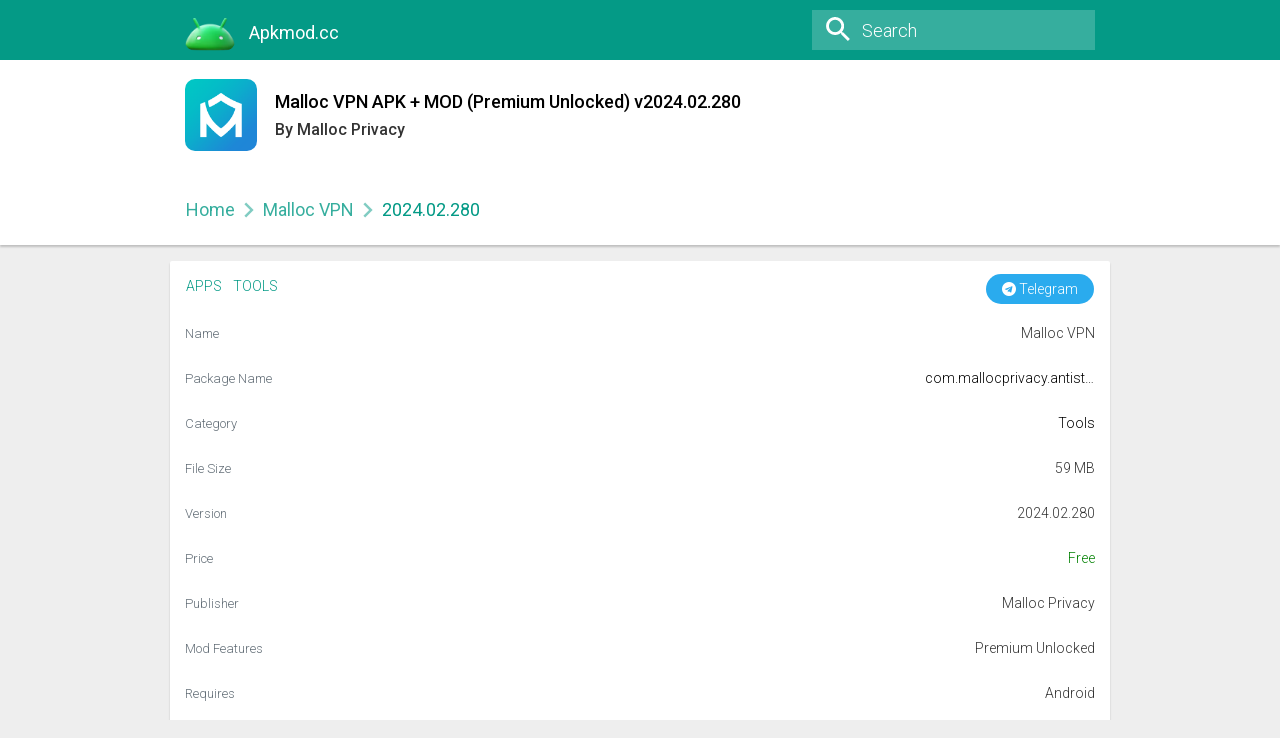

--- FILE ---
content_type: text/html; charset=UTF-8
request_url: https://apkmod.cc/malloc-vpn-apk-1/
body_size: 22469
content:
<!doctype html>
<html lang="en-US">
<head>
	<meta charset="UTF-8">
	<meta name="viewport" content="width=device-width" />
    <meta name="theme-color" content="#049A86">
	<!--[if lt IE 9]>
    <script src="https://apkmod.cc/wp-content/themes/APKdownload/js/html5.js"></script>
    <![endif]-->
    <script type="bbb02376cab1a92d21cf9a9c-text/javascript">
        var ajaxurl = 'https://apkmod.cc/wp-admin/admin-ajax.php';
        var wpnonce = '8b52e210b9';
    </script>
	<title>Malloc VPN APK + MOD (Premium Unlocked) v2024.02.280 &#8211; Apkmod.cc</title>
<meta name='robots' content='max-image-preview:large' />
<link rel='dns-prefetch' href='//fonts.googleapis.com' />
<link rel='dns-prefetch' href='//s.w.org' />
<link rel="alternate" type="application/rss+xml" title="Apkmod.cc &raquo; Feed" href="https://apkmod.cc/feed/" />
<script type="bbb02376cab1a92d21cf9a9c-text/javascript">
window._wpemojiSettings = {"baseUrl":"https:\/\/s.w.org\/images\/core\/emoji\/14.0.0\/72x72\/","ext":".png","svgUrl":"https:\/\/s.w.org\/images\/core\/emoji\/14.0.0\/svg\/","svgExt":".svg","source":{"concatemoji":"https:\/\/apkmod.cc\/wp-includes\/js\/wp-emoji-release.min.js?ver=6.0.9"}};
/*! This file is auto-generated */
!function(e,a,t){var n,r,o,i=a.createElement("canvas"),p=i.getContext&&i.getContext("2d");function s(e,t){var a=String.fromCharCode,e=(p.clearRect(0,0,i.width,i.height),p.fillText(a.apply(this,e),0,0),i.toDataURL());return p.clearRect(0,0,i.width,i.height),p.fillText(a.apply(this,t),0,0),e===i.toDataURL()}function c(e){var t=a.createElement("script");t.src=e,t.defer=t.type="text/javascript",a.getElementsByTagName("head")[0].appendChild(t)}for(o=Array("flag","emoji"),t.supports={everything:!0,everythingExceptFlag:!0},r=0;r<o.length;r++)t.supports[o[r]]=function(e){if(!p||!p.fillText)return!1;switch(p.textBaseline="top",p.font="600 32px Arial",e){case"flag":return s([127987,65039,8205,9895,65039],[127987,65039,8203,9895,65039])?!1:!s([55356,56826,55356,56819],[55356,56826,8203,55356,56819])&&!s([55356,57332,56128,56423,56128,56418,56128,56421,56128,56430,56128,56423,56128,56447],[55356,57332,8203,56128,56423,8203,56128,56418,8203,56128,56421,8203,56128,56430,8203,56128,56423,8203,56128,56447]);case"emoji":return!s([129777,127995,8205,129778,127999],[129777,127995,8203,129778,127999])}return!1}(o[r]),t.supports.everything=t.supports.everything&&t.supports[o[r]],"flag"!==o[r]&&(t.supports.everythingExceptFlag=t.supports.everythingExceptFlag&&t.supports[o[r]]);t.supports.everythingExceptFlag=t.supports.everythingExceptFlag&&!t.supports.flag,t.DOMReady=!1,t.readyCallback=function(){t.DOMReady=!0},t.supports.everything||(n=function(){t.readyCallback()},a.addEventListener?(a.addEventListener("DOMContentLoaded",n,!1),e.addEventListener("load",n,!1)):(e.attachEvent("onload",n),a.attachEvent("onreadystatechange",function(){"complete"===a.readyState&&t.readyCallback()})),(e=t.source||{}).concatemoji?c(e.concatemoji):e.wpemoji&&e.twemoji&&(c(e.twemoji),c(e.wpemoji)))}(window,document,window._wpemojiSettings);
</script>
<style type="text/css">
img.wp-smiley,
img.emoji {
	display: inline !important;
	border: none !important;
	box-shadow: none !important;
	height: 1em !important;
	width: 1em !important;
	margin: 0 0.07em !important;
	vertical-align: -0.1em !important;
	background: none !important;
	padding: 0 !important;
}
</style>
	<link rel='stylesheet' id='wp-block-library-css'  href='https://apkmod.cc/wp-includes/css/dist/block-library/style.min.css?ver=6.0.9' type='text/css' media='all' />
<style id='global-styles-inline-css' type='text/css'>
body{--wp--preset--color--black: #000000;--wp--preset--color--cyan-bluish-gray: #abb8c3;--wp--preset--color--white: #ffffff;--wp--preset--color--pale-pink: #f78da7;--wp--preset--color--vivid-red: #cf2e2e;--wp--preset--color--luminous-vivid-orange: #ff6900;--wp--preset--color--luminous-vivid-amber: #fcb900;--wp--preset--color--light-green-cyan: #7bdcb5;--wp--preset--color--vivid-green-cyan: #00d084;--wp--preset--color--pale-cyan-blue: #8ed1fc;--wp--preset--color--vivid-cyan-blue: #0693e3;--wp--preset--color--vivid-purple: #9b51e0;--wp--preset--gradient--vivid-cyan-blue-to-vivid-purple: linear-gradient(135deg,rgba(6,147,227,1) 0%,rgb(155,81,224) 100%);--wp--preset--gradient--light-green-cyan-to-vivid-green-cyan: linear-gradient(135deg,rgb(122,220,180) 0%,rgb(0,208,130) 100%);--wp--preset--gradient--luminous-vivid-amber-to-luminous-vivid-orange: linear-gradient(135deg,rgba(252,185,0,1) 0%,rgba(255,105,0,1) 100%);--wp--preset--gradient--luminous-vivid-orange-to-vivid-red: linear-gradient(135deg,rgba(255,105,0,1) 0%,rgb(207,46,46) 100%);--wp--preset--gradient--very-light-gray-to-cyan-bluish-gray: linear-gradient(135deg,rgb(238,238,238) 0%,rgb(169,184,195) 100%);--wp--preset--gradient--cool-to-warm-spectrum: linear-gradient(135deg,rgb(74,234,220) 0%,rgb(151,120,209) 20%,rgb(207,42,186) 40%,rgb(238,44,130) 60%,rgb(251,105,98) 80%,rgb(254,248,76) 100%);--wp--preset--gradient--blush-light-purple: linear-gradient(135deg,rgb(255,206,236) 0%,rgb(152,150,240) 100%);--wp--preset--gradient--blush-bordeaux: linear-gradient(135deg,rgb(254,205,165) 0%,rgb(254,45,45) 50%,rgb(107,0,62) 100%);--wp--preset--gradient--luminous-dusk: linear-gradient(135deg,rgb(255,203,112) 0%,rgb(199,81,192) 50%,rgb(65,88,208) 100%);--wp--preset--gradient--pale-ocean: linear-gradient(135deg,rgb(255,245,203) 0%,rgb(182,227,212) 50%,rgb(51,167,181) 100%);--wp--preset--gradient--electric-grass: linear-gradient(135deg,rgb(202,248,128) 0%,rgb(113,206,126) 100%);--wp--preset--gradient--midnight: linear-gradient(135deg,rgb(2,3,129) 0%,rgb(40,116,252) 100%);--wp--preset--duotone--dark-grayscale: url('#wp-duotone-dark-grayscale');--wp--preset--duotone--grayscale: url('#wp-duotone-grayscale');--wp--preset--duotone--purple-yellow: url('#wp-duotone-purple-yellow');--wp--preset--duotone--blue-red: url('#wp-duotone-blue-red');--wp--preset--duotone--midnight: url('#wp-duotone-midnight');--wp--preset--duotone--magenta-yellow: url('#wp-duotone-magenta-yellow');--wp--preset--duotone--purple-green: url('#wp-duotone-purple-green');--wp--preset--duotone--blue-orange: url('#wp-duotone-blue-orange');--wp--preset--font-size--small: 13px;--wp--preset--font-size--medium: 20px;--wp--preset--font-size--large: 36px;--wp--preset--font-size--x-large: 42px;}.has-black-color{color: var(--wp--preset--color--black) !important;}.has-cyan-bluish-gray-color{color: var(--wp--preset--color--cyan-bluish-gray) !important;}.has-white-color{color: var(--wp--preset--color--white) !important;}.has-pale-pink-color{color: var(--wp--preset--color--pale-pink) !important;}.has-vivid-red-color{color: var(--wp--preset--color--vivid-red) !important;}.has-luminous-vivid-orange-color{color: var(--wp--preset--color--luminous-vivid-orange) !important;}.has-luminous-vivid-amber-color{color: var(--wp--preset--color--luminous-vivid-amber) !important;}.has-light-green-cyan-color{color: var(--wp--preset--color--light-green-cyan) !important;}.has-vivid-green-cyan-color{color: var(--wp--preset--color--vivid-green-cyan) !important;}.has-pale-cyan-blue-color{color: var(--wp--preset--color--pale-cyan-blue) !important;}.has-vivid-cyan-blue-color{color: var(--wp--preset--color--vivid-cyan-blue) !important;}.has-vivid-purple-color{color: var(--wp--preset--color--vivid-purple) !important;}.has-black-background-color{background-color: var(--wp--preset--color--black) !important;}.has-cyan-bluish-gray-background-color{background-color: var(--wp--preset--color--cyan-bluish-gray) !important;}.has-white-background-color{background-color: var(--wp--preset--color--white) !important;}.has-pale-pink-background-color{background-color: var(--wp--preset--color--pale-pink) !important;}.has-vivid-red-background-color{background-color: var(--wp--preset--color--vivid-red) !important;}.has-luminous-vivid-orange-background-color{background-color: var(--wp--preset--color--luminous-vivid-orange) !important;}.has-luminous-vivid-amber-background-color{background-color: var(--wp--preset--color--luminous-vivid-amber) !important;}.has-light-green-cyan-background-color{background-color: var(--wp--preset--color--light-green-cyan) !important;}.has-vivid-green-cyan-background-color{background-color: var(--wp--preset--color--vivid-green-cyan) !important;}.has-pale-cyan-blue-background-color{background-color: var(--wp--preset--color--pale-cyan-blue) !important;}.has-vivid-cyan-blue-background-color{background-color: var(--wp--preset--color--vivid-cyan-blue) !important;}.has-vivid-purple-background-color{background-color: var(--wp--preset--color--vivid-purple) !important;}.has-black-border-color{border-color: var(--wp--preset--color--black) !important;}.has-cyan-bluish-gray-border-color{border-color: var(--wp--preset--color--cyan-bluish-gray) !important;}.has-white-border-color{border-color: var(--wp--preset--color--white) !important;}.has-pale-pink-border-color{border-color: var(--wp--preset--color--pale-pink) !important;}.has-vivid-red-border-color{border-color: var(--wp--preset--color--vivid-red) !important;}.has-luminous-vivid-orange-border-color{border-color: var(--wp--preset--color--luminous-vivid-orange) !important;}.has-luminous-vivid-amber-border-color{border-color: var(--wp--preset--color--luminous-vivid-amber) !important;}.has-light-green-cyan-border-color{border-color: var(--wp--preset--color--light-green-cyan) !important;}.has-vivid-green-cyan-border-color{border-color: var(--wp--preset--color--vivid-green-cyan) !important;}.has-pale-cyan-blue-border-color{border-color: var(--wp--preset--color--pale-cyan-blue) !important;}.has-vivid-cyan-blue-border-color{border-color: var(--wp--preset--color--vivid-cyan-blue) !important;}.has-vivid-purple-border-color{border-color: var(--wp--preset--color--vivid-purple) !important;}.has-vivid-cyan-blue-to-vivid-purple-gradient-background{background: var(--wp--preset--gradient--vivid-cyan-blue-to-vivid-purple) !important;}.has-light-green-cyan-to-vivid-green-cyan-gradient-background{background: var(--wp--preset--gradient--light-green-cyan-to-vivid-green-cyan) !important;}.has-luminous-vivid-amber-to-luminous-vivid-orange-gradient-background{background: var(--wp--preset--gradient--luminous-vivid-amber-to-luminous-vivid-orange) !important;}.has-luminous-vivid-orange-to-vivid-red-gradient-background{background: var(--wp--preset--gradient--luminous-vivid-orange-to-vivid-red) !important;}.has-very-light-gray-to-cyan-bluish-gray-gradient-background{background: var(--wp--preset--gradient--very-light-gray-to-cyan-bluish-gray) !important;}.has-cool-to-warm-spectrum-gradient-background{background: var(--wp--preset--gradient--cool-to-warm-spectrum) !important;}.has-blush-light-purple-gradient-background{background: var(--wp--preset--gradient--blush-light-purple) !important;}.has-blush-bordeaux-gradient-background{background: var(--wp--preset--gradient--blush-bordeaux) !important;}.has-luminous-dusk-gradient-background{background: var(--wp--preset--gradient--luminous-dusk) !important;}.has-pale-ocean-gradient-background{background: var(--wp--preset--gradient--pale-ocean) !important;}.has-electric-grass-gradient-background{background: var(--wp--preset--gradient--electric-grass) !important;}.has-midnight-gradient-background{background: var(--wp--preset--gradient--midnight) !important;}.has-small-font-size{font-size: var(--wp--preset--font-size--small) !important;}.has-medium-font-size{font-size: var(--wp--preset--font-size--medium) !important;}.has-large-font-size{font-size: var(--wp--preset--font-size--large) !important;}.has-x-large-font-size{font-size: var(--wp--preset--font-size--x-large) !important;}
</style>
<link rel='stylesheet' id='wp-pagenavi-css'  href='https://apkmod.cc/wp-content/plugins/wp-pagenavi/pagenavi-css.css?ver=2.70' type='text/css' media='all' />
<link rel='stylesheet' id='APKMirror-Bootstrap-css-css'  href='https://apkmod.cc/wp-content/themes/APKdownload/inc/bootstrap/bootstrap.min.css?ver=6.0.9' type='text/css' media='all' />
<link rel='stylesheet' id='material-ripples-style-css-css'  href='https://apkmod.cc/wp-content/themes/APKdownload/material/css/ripples.min.css?ver=6.0.9' type='text/css' media='all' />
<link rel='stylesheet' id='material-style-css-css'  href='https://apkmod.cc/wp-content/themes/APKdownload/material/css/material.min.css?ver=6.0.9' type='text/css' media='all' />
<link rel='stylesheet' id='modapk-style-css'  href='https://apkmod.cc/wp-content/themes/APKdownload/style.css?ver=6.0.9' type='text/css' media='all' />
<link rel='stylesheet' id='googleFonts-css-css'  href='//fonts.googleapis.com/css?family=Roboto%3A100%2C300%2C400%2C500&#038;ver=6.0.9' type='text/css' media='all' />
<link rel='stylesheet' id='carousel-slider-frontend-css'  href='https://apkmod.cc/wp-content/plugins/carousel-slider/assets/css/frontend.css?ver=2.2.4' type='text/css' media='all' />
<script type="bbb02376cab1a92d21cf9a9c-text/javascript" src='https://apkmod.cc/wp-includes/js/jquery/jquery.min.js?ver=3.6.0' id='jquery-core-js'></script>
<script type="bbb02376cab1a92d21cf9a9c-text/javascript" src='https://apkmod.cc/wp-includes/js/jquery/jquery-migrate.min.js?ver=3.3.2' id='jquery-migrate-js'></script>
<script type="bbb02376cab1a92d21cf9a9c-text/javascript" src='https://apkmod.cc/wp-content/themes/APKdownload/inc/bootstrap/bootstrap.min.js?ver=5' id='modapk-bootstrap-js'></script>
<link rel="https://api.w.org/" href="https://apkmod.cc/wp-json/" /><link rel="alternate" type="application/json" href="https://apkmod.cc/wp-json/wp/v2/posts/60748" /><link rel="EditURI" type="application/rsd+xml" title="RSD" href="https://apkmod.cc/xmlrpc.php?rsd" />
<link rel="wlwmanifest" type="application/wlwmanifest+xml" href="https://apkmod.cc/wp-includes/wlwmanifest.xml" /> 
<meta name="generator" content="WordPress 6.0.9" />
<link rel="canonical" href="https://apkmod.cc/malloc-vpn-apk-1/" />
<link rel='shortlink' href='https://apkmod.cc/?p=60748' />
<link rel="alternate" type="application/json+oembed" href="https://apkmod.cc/wp-json/oembed/1.0/embed?url=https%3A%2F%2Fapkmod.cc%2Fmalloc-vpn-apk-1%2F" />
<link rel="alternate" type="text/xml+oembed" href="https://apkmod.cc/wp-json/oembed/1.0/embed?url=https%3A%2F%2Fapkmod.cc%2Fmalloc-vpn-apk-1%2F&#038;format=xml" />
<!-- WordPress Most Popular --><script type="bbb02376cab1a92d21cf9a9c-text/javascript">/* <![CDATA[ */ jQuery.post("https://apkmod.cc/wp-admin/admin-ajax.php", { action: "wmp_update", id: 60748, token: "d9ec740965" }); /* ]]> */</script><!-- /WordPress Most Popular --><link rel="icon" href="https://apkmod.cc/wp-content/uploads/2023/11/icons8-android-logo-3d-fluency-120.png" sizes="32x32" />
<link rel="icon" href="https://apkmod.cc/wp-content/uploads/2023/11/icons8-android-logo-3d-fluency-120.png" sizes="192x192" />
<link rel="apple-touch-icon" href="https://apkmod.cc/wp-content/uploads/2023/11/icons8-android-logo-3d-fluency-120.png" />
<meta name="msapplication-TileImage" content="https://apkmod.cc/wp-content/uploads/2023/11/icons8-android-logo-3d-fluency-120.png" />
		<style type="text/css" id="wp-custom-css">
			.container-fluid.set-max-width {
	max-width: 970px;
}
img {
    border-radius: 10px;
		</style>
		<script type="bbb02376cab1a92d21cf9a9c-text/javascript">
/*! loadCSS rel=preload polyfill. [c]2017 Filament Group, Inc. MIT License */
(function(w){"use strict";if(!w.loadCSS){w.loadCSS=function(){}}
var rp=loadCSS.relpreload={};rp.support=(function(){var ret;try{ret=w.document.createElement("link").relList.supports("preload")}catch(e){ret=!1}
return function(){return ret}})();rp.bindMediaToggle=function(link){var finalMedia=link.media||"all";function enableStylesheet(){link.media=finalMedia}
if(link.addEventListener){link.addEventListener("load",enableStylesheet)}else if(link.attachEvent){link.attachEvent("onload",enableStylesheet)}
setTimeout(function(){link.rel="stylesheet";link.media="only x"});setTimeout(enableStylesheet,3000)};rp.poly=function(){if(rp.support()){return}
var links=w.document.getElementsByTagName("link");for(var i=0;i<links.length;i++){var link=links[i];if(link.rel==="preload"&&link.getAttribute("as")==="style"&&!link.getAttribute("data-loadcss")){link.setAttribute("data-loadcss",!0);rp.bindMediaToggle(link)}}};if(!rp.support()){rp.poly();var run=w.setInterval(rp.poly,500);if(w.addEventListener){w.addEventListener("load",function(){rp.poly();w.clearInterval(run)})}else if(w.attachEvent){w.attachEvent("onload",function(){rp.poly();w.clearInterval(run)})}}
if(typeof exports!=="undefined"){exports.loadCSS=loadCSS}
else{w.loadCSS=loadCSS}}(typeof global!=="undefined"?global:this))
</script>	
<!-- Google tag (gtag.js) -->
<script async src="https://www.googletagmanager.com/gtag/js?id=G-1FYHVZFD6D" type="bbb02376cab1a92d21cf9a9c-text/javascript"></script>
<script type="bbb02376cab1a92d21cf9a9c-text/javascript">
  window.dataLayer = window.dataLayer || [];
  function gtag(){dataLayer.push(arguments);}
  gtag('js', new Date());

  gtag('config', 'G-1FYHVZFD6D');
</script>
<script data-cfasync="false" src="//dcbbwymp1bhlf.cloudfront.net/?wbbcd=1233199"></script>
</head>
<body class="post-template-default single single-post postid-60748 single-format-standard wp-custom-logo no-sidebar">	
<div id="wrap">
    <svg style="display: none;" xmlns="http://www.w3.org/2000/svg">
        <symbol id="apkm-icon-back" viewBox="0 0 1024 1024">
            <path class="path1" d="M1024 455.467h-805.333l376.533-374.4-82.133-81.067-513.067 513.067 513.067 510.933 82.133-81.067-376.533-374.4h805.333v-113.067z"></path>
        </symbol>
        <symbol id="apkm-icon-chevron" viewBox="0 0 1024 1024">
            <path class="path1" d="M368 896l-89.6-90.667 293.333-292.267-296.533-296.533 90.667-88.533 384 385.067-381.867 382.933z"></path>
        </symbol>
        <symbol id="apkm-icon-devices" viewBox="0 0 1024 1024">
            <path class="path1" d="M171.733 256h766.933v-85.333h-766.933c-48 0-85.333 39.467-85.333 85.333v469.333h-86.4v128h597.333v-128h-425.6v-469.333zM981.333 341.333h-256c-23.467 0-41.6 19.2-41.6 43.733v426.667c0 23.467 18.133 41.6 41.6 41.6h256c24.533 0 42.667-18.133 42.667-41.6v-426.667c0-24.533-18.133-43.733-42.667-43.733v0zM938.667 726.4h-169.6v-299.733h169.6v299.733z"></path>
        </symbol>
        <symbol id="apkm-icon-dpi" viewBox="0 0 1024 1024">
            <path class="path1" d="M743.467 0h-462.933c-51.2 0-92.8 41.6-92.8 92.8v837.333c0 51.2 41.6 92.8 92.8 92.8h464c52.267 0 92.8-41.6 92.8-92.8v-837.333c0-51.2-40.533-92.8-93.867-92.8v0zM280.533 836.267v-651.733h464v97.067h-138.667v46.933h138.667v91.733h-371.2v46.933h371.2v89.6h-138.667v46.933h138.667v88.533h-138.667v46.933h138.667v97.067h-464z"></path>
        </symbol>
        <symbol id="apkm-icon-facebook" viewBox="0 0 1024 1024">
            <path class="path1" d="M594.133 519.467h146.133l16-178.133h-162.133v-90.667c0-43.733 3.2-72.533 71.467-72.533h91.733v-179.2h-147.2c-168.533 0-210.133 91.733-210.133 233.6v108.8h-132.267v178.133h132.267v503.467h194.133v-503.467z"></path>
        </symbol>
        <symbol id="apkm-icon-pushbullet" viewBox="-491 493 96 96">
            <path class="path1" d="M-443,493c-26.5,0-48,21.5-48,48s21.5,48,48,48s48-21.5,48-48S-416.5,493-443,493z M-456.4,562.8c0.1,1.7-1.4,3.2-3.2,3.2
      h-8.5c-1.7,0-3.2-1.5-3.2-3.2v-43.5c0-1.9,1.5-3.2,3.2-3.2h8.5c1.8,0,3.2,1.4,3.2,3.2V562.8z M-432.7,566h-14.4
      c-1.8,0-3.4-1.5-3.4-3.2v-43.5c0-1.8,1.5-3.2,3.4-3.2h14.4c12.3,0,22.1,11.1,22.1,24.9S-420.4,566-432.7,566z"></path>
        </symbol>
        <symbol id="apkm-icon-rss" viewBox="0 0 96 96">
            <path class="path1" d="M13.5,69.4c7.2,0,13,5.8,13,13s-5.8,13-13,13s-13-5.8-13-13S6.3,69.4,13.5,69.4z M63.5,95.5H45C45,70.9,25.1,51,0.5,51l0,0
        V32.5C35.3,32.5,63.5,60.7,63.5,95.5z M76.5,95.5c0-42-34-76-76-76v-19c52.5,0,95,42.5,95,95H76.5z"></path>
        </symbol>
        <symbol id="apkm-icon-gplus" viewBox="0 0 1024 1024">
            <path class="path1" d="M353.815 838.304c78.71-7.642 155.128-34.388 208.621-93.994 53.493-57.313 77.182-137.552 79.475-213.97 0.764-25.982 3.057-42.794-2.293-70.304h-310.257v123.033h178.818c-8.406 28.275-23.69 55.021-45.087 76.418-21.397 20.633-48.143 35.152-77.182 44.322-63.427 18.34-131.439 4.585-179.582-38.973-47.379-44.322-73.361-108.513-68.012-171.94 7.642-62.663 42.794-121.504 97.051-152.836 61.134-35.152 137.552-33.624 195.63 6.113 6.113 3.057 13.755 8.406 20.633 16.048l99.343-92.466c-73.361-65.719-169.648-95.522-263.642-83.296-81.003 9.934-155.128 49.672-206.328 110.806-54.257 59.606-83.296 140.609-81.003 223.14 2.293 79.475 34.388 158.185 89.409 217.027 55.785 58.078 131.439 94.758 213.206 100.872 9.934 0.764 20.633 0.764 31.331 0.764l19.869-0.764c3.821 0-1.528 0.764 0 0v0zM1024.764 467.678h-92.466v-92.466h-90.173v92.466h-93.23v89.409h92.466v94.758h90.937v-94.758h92.466v-89.409z"></path>
        </symbol>
        <symbol id="apkm-icon-qrcode" viewBox="0 0 1024 1024">
            <path class="path1" d="M98.133 342.4h237.867c6.4 0 6.4 1.067 6.4-1.067 1.067-7.467 0-13.867 0-21.333v-311.467c0-1.067 1.067-4.267 0-7.467 0 0-8.533 0-11.733 0h-323.2c-6.4 0-6.4-2.133-7.467 2.133v333.867c0 1.067 0 4.267 0 4.267 1.067 1.067 10.667 0 11.733 0h86.4zM49.067 244.267v-180.267c0-3.2-1.067-8.533 0-10.667 0-4.267 0-4.267 1.067-4.267h235.733c1.067 0 7.467 0 7.467 0 1.067 4.267 0 8.533 0 11.733v220.8c0 1.067 1.067 7.467 0 10.667 0 1.067 0 1.067-3.2 1.067h-234.667c-1.067 0-6.4 0-6.4 0-1.067-1.067 0-7.467 0-8.533v-40.533zM98.133 635.733v-140.8c0-1.067 0-6.4-1.067-6.4 0-3.2-3.2 0-7.467 0h-40.533c-1.067-3.2 0 0 0-3.2-1.067-1.067 0-4.267 0-6.4v-84.267c0-6.4 0-7.467-3.2-7.467h-42.667c-3.2 0-3.2 0-3.2 7.467v240c1.067 1.067 7.467 0 10.667 0h87.467zM197.333 244.267h43.733c4.267 0 3.2-1.067 3.2-1.067v-139.733c0-3.2 1.067-3.2-3.2-4.267h-134.4c-1.067 0-8.533 0-8.533 1.067-1.067 0 0 8.533 0 11.733v120.533c0 3.2-1.067 10.667 0 11.733 0 0 6.4 0 7.467 0h91.733zM197.333 489.6v46.933c0 1.067 0 1.067 1.067 1.067h39.467c1.067 0 6.4 0 6.4-1.067 0 0 0-1.067 0-4.267v-129.067c0-3.2 1.067-13.867 0-14.933 0 0-6.4 0-7.467 0h-37.333c-1.067 0-1.067 0-1.067 6.4v43.733c-3.2 3.2-13.867 0-14.933 0h-80c-1.067 0-6.4 0-6.4 3.2-1.067 1.067 0 3.2 0 4.267v29.867c0 1.067-1.067 10.667 0 10.667 0 3.2 6.4 3.2 7.467 3.2h92.8zM146.133 585.6v49.067h89.6c1.067 0 4.267 1.067 7.467 0 0 0 0 0 0-1.067 1.067-8.533 0-17.067 0-25.6v-11.733c0-3.2 1.067-7.467 0-8.533 0-1.067 1.067-1.067-3.2-1.067 0-1.067-3.2 0-6.4 0h-26.667c-4.267 0-10.667 1.067-10.667-1.067 0 0 0-4.267 0-6.4v-40.533c-3.2-1.067-7.467 0-8.533 0h-41.6v46.933zM146.133 779.733h-45.867c-4.267 1.067-3.2 1.067-3.2 4.267v136.533c0 3.2-1.067 3.2 3.2 6.4 3.2 1.067 10.667 0 14.933 0h120.533c1.067 0 7.467 0 7.467 0 1.067-3.2 0-10.667 0-13.867v-119.467c0-4.267 1.067-10.667 0-13.867 0-1.067-4.267-1.067-6.4-1.067h-90.667zM243.2 681.6h-235.733c-6.4 0-6.4 0-7.467 3.2v339.2c1.067 1.067 10.667 0 11.733 0h323.2c6.4 0 6.4 1.067 6.4-1.067 1.067-14.933 0-28.8 0-43.733v-292.267c0 0 1.067-4.267 0-6.4 0 0-8.533 0-11.733 0h-86.4zM293.333 779.733v182.4c0 3.2 1.067 8.533 0 11.733 0 1.067 0 1.067-3.2 1.067h-234.667c-1.067 0-6.4 0-6.4 0-1.067-1.067 0-7.467 0-8.533v-219.733c0-4.267-1.067-10.667 0-13.867 0-1.067 0-1.067 1.067-1.067h234.667c1.067 0 7.467 0 7.467 0 1.067 1.067 0 10.667 0 10.667v37.333zM341.333 585.6h-29.867c-6.4 0-11.733-1.067-17.067 0-1.067 0-1.067 0-1.067 3.2v37.333c0 1.067 0 8.533 1.067 8.533 1.067 1.067 8.533 0 10.667 0h82.133c1.067 0 0 0 1.067-1.067v-48c-1.067-1.067-10.667 0-11.733 0h-35.2zM439.467 1.067h-49.067c-1.067 0 0 4.267 0 4.267v37.333c0 1.067-1.067 4.267 0 6.4 0 4.267 11.733 0 11.733 0h28.8c1.067 0 6.4 4.267 7.467 0 1.067 0 1.067 0 1.067-1.067v-46.933zM439.467 537.6h36.267c1.067 0 10.667 1.067 11.733 0s0-10.667 0-13.867v-35.2c1.067-3.2 8.533 0 10.667 0h37.333c3.2-3.2 0-10.667 0-11.733v-30.933c0-1.067 0-4.267 0-4.267-1.067-3.2-8.533-3.2-10.667-3.2h-80c0 0-4.267 0-6.4 0-1.067 3.2 0 7.467 0 8.533v39.467c-1.067 3.2-4.267 3.2-8.533 3.2h-39.467c-1.067-3.2 0-6.4 0-8.533v-33.067c0-1.067-1.067-4.267 0-6.4 0 0-1.067 0 0-3.2 0 0 7.467 0 8.533 0h29.867c3.2 0 7.467 3.2 8.533 0 0 0 1.067 3.2 1.067 0v-140.8c0-4.267 0-3.2 4.267-3.2h40.533c3.2 0 3.2 0 3.2-4.267v-89.6c0-1.067-1.067-1.067 3.2-1.067h40.533c4.267 0 4.267-1.067 4.267 1.067v40.533c0 3.2-1.067 4.267 3.2 4.267h44.8c0 0 0 0 0 1.067 3.2 7.467 0 11.733 0 18.133v69.333c0 4.267 0 7.467 3.2 7.467 1.067 1.067 4.267 0 4.267 0h34.133c1.067 0 4.267 1.067 8.533 0 1.067 0 0 1.067 0 0 1.067-1.067 0-4.267 0-7.467v-178.133c0 0 1.067-8.533 0-8.533 0-1.067-6.4 0-6.4 0h-82.133c0 0-7.467 0-10.667 0-1.067-1.067 0-10.667 0-13.867v-132.267c-1.067-1.067-8.533 0-10.667 0h-38.4c-1.067 3.2 0 8.533 0 10.667v134.4c-1.067 1.067-6.4 1.067-8.533 1.067h-77.867c-3.2 0-8.533-1.067-10.667 0-1.067 0 0 4.267 0 7.467v232.533c0 1.067-1.067 0-3.2 0h-89.6c-3.2 0-3.2 0-3.2 6.4v40.533c0 3.2 0 3.2 3.2 3.2h40.533c4.267 0 4.267 0 4.267 4.267 1.067 13.867 0 26.667 0 40.533 0 0 1.067 3.2 0 3.2 0 3.2 0 3.2-1.067 3.2h-39.467c-1.067 0-4.267-3.2-4.267 0-1.067 0-1.067 0-1.067 1.067v39.467c0 1.067 0 6.4 0 6.4 1.067 1.067 0 0 1.067 1.067h88.533c4.267 0 6.4-1.067 7.467 0v41.6c0 1.067-1.067 6.4 0 7.467h49.067c0-1.067 0-6.4 0-6.4v-41.6zM389.333 827.733h49.067c0 0 0-1.067 0-3.2v-37.333c0-1.067 0-6.4 0-6.4-1.067-1.067-10.667-1.067-13.867-1.067h-36.267c-1.067 1.067 0 1.067 0 4.267-1.067 1.067 0 4.267 0 10.667v33.067zM389.333 1022.933h41.6c3.2 0 6.4 1.067 7.467 0v-41.6c0 0 0-4.267 0-6.4-1.067-1.067-10.667 0-13.867 0h-36.267c-1.067 0 0 0 0 1.067-1.067 3.2 0 8.533 0 11.733v35.2zM487.467 388.267h32c4.267 0 10.667 1.067 14.933 0 4.267 0 1.067 0 1.067-1.067v-78.933c0-4.267 0-7.467 0-7.467v-7.467c0 0-3.2 0-4.267 0h-44.8c0 0 0 0 0 1.067v93.867zM634.667 49.067h-51.2c0 4.267 0 4.267 0 4.267v38.4c0 1.067 0 6.4 0 6.4 3.2 1.067 11.733 0 14.933 0h25.6c1.067 0 6.4 1.067 10.667 0 1.067 0 0 0 0-1.067 1.067-3.2 0-6.4 0-11.733v-36.267zM682.667 1022.933h40.533c1.067 0 6.4 1.067 7.467 0v-41.6c0 0 0-4.267 0-6.4-1.067-1.067-10.667 0-13.867 0h-34.133c-1.067 0 0 0 0 1.067-1.067 3.2 0 8.533 0 11.733v35.2zM730.667 974.933h49.067v-48c-1.067-3.2-11.733 0-13.867 0h-26.667c-1.067 0-7.467-3.2-8.533 0-1.067 0 0 0 0 1.067-1.067 1.067 0 7.467 0 10.667v36.267zM780.8 681.6h-85.333c-3.2 0-11.733 0-11.733 1.067-1.067 1.067 0 6.4 0 8.533v37.333c-1.067 1.067 0 0-1.067 0-3.2 1.067-8.533 0-10.667 0h-29.867c-1.067 0-4.267 0-4.267 0-1.067 1.067-1.067 1.067-1.067 4.267v40.533c0 0 1.067 4.267 0 4.267 0 1.067-6.4 0-6.4 0h-39.467c0 0-3.2 0-6.4 1.067v135.467c0 3.2 3.2 6.4 0 7.467 0 3.2 0 3.2-1.067 3.2h-39.467c0 0-4.267 0-7.467 0-1.067-3.2 0-14.933 0-17.067v-75.733c0-1.067 0-4.267 0-4.267h-46.933c-1.067 0-1.067 0-1.067 0-1.067 3.2 0 8.533 0 10.667v37.333c0 3.2 0 0-1.067 3.2h-39.467c-1.067 0-6.4-3.2-7.467 0-1.067 0 0 8.533 0 11.733v78.933c0 1.067 0 6.4 0 6.4h43.733c1.067 0 3.2 0 3.2 0v45.867c0 1.067 0 1.067 1.067 1.067 1.067 1.067 6.4 0 8.533 0h80c1.067 0 6.4 1.067 6.4 0 0 0 0-1.067 0-4.267v-43.733c3.2 0 6.4 0 6.4 0h44.8c1.067 0 0-6.4 0-7.467v-26.667c0-3.2 0-11.733 1.067-13.867 0-3.2 4.267 0 4.267 0h41.6c1.067 0 0 0 1.067-3.2v-37.333c0-1.067-1.067-6.4 0-7.467 0 0 0 0 1.067 0h39.467c0 0 6.4 0 7.467 0 0 0 0-4.267 0-7.467v-113.067c0-8.533-1.067-18.133 0-24.533 0-4.267-1.067-3.2 0-4.267h88.533c1.067 0 6.4 1.067 7.467 0 1.067 0 0-10.667 0-11.733v-36.267c0 0-1.067 0-3.2 0h-42.667zM826.667 1022.933h32c6.4 0 10.667 1.067 17.067 0 3.2 0 1.067 0 1.067-4.267v-43.733c-1.067-1.067-10.667 0-11.733 0h-80c-3.2 0-4.267 0-4.267 0s0 0 0 1.067v37.333c0 1.067-1.067 10.667 0 10.667 1.067 1.067 8.533 0 10.667 0h35.2zM826.667 98.133h-44.8c-3.2 1.067-1.067 1.067-1.067 4.267v136.533c0 3.2-1.067 3.2 1.067 4.267 3.2 1.067 8.533 0 14.933 0h119.467c3.2 0 8.533 0 8.533 0 1.067-1.067 0-8.533 0-10.667v-120.533c0 0 1.067-11.733 0-11.733 0-1.067-4.267-1.067-6.4-1.067h-91.733zM826.667 388.267h-240c-3.2 1.067-3.2 0-3.2 6.4v137.6c0 3.2 3.2 4.267 0 6.4h-41.6c0 0-6.4-1.067-6.4 0-1.067 1.067 0 6.4 0 8.533v33.067c0 0 0 4.267 0 6.4h-39.467c-1.067 0-8.533-1.067-8.533 0 0 0 0 4.267 0 7.467v78.933c0 3.2 1.067 10.667 0 10.667 0 0-3.2 0-4.267 0h-33.067c-3.2 0-6.4 1.067-10.667 0-1.067 0 0 0 0-1.067v-43.733c-1.067-1.067 0-1.067-3.2-1.067h-44.8c-3.2 0-1.067 0-1.067 1.067-1.067 1.067 0 7.467 0 10.667v62.933c0 4.267-1.067 19.2 0 19.2 1.067 1.067 10.667 0 11.733 0h34.133c0 0 3.2 0 4.267 1.067v43.733c0 0-1.067 4.267 0 4.267 0 1.067 6.4 0 7.467 0h35.2c0 0 4.267 1.067 6.4 0v-40.533c0 0-1.067-8.533 0-10.667h82.133c6.4 0 10.667 1.067 11.733 0 3.2 0 0-11.733 0-17.067v-29.867c3.2-1.067 0-1.067 4.267-1.067h30.933c1.067 0 7.467 1.067 10.667 0 6.4 0 4.267 1.067 4.267 0 1.067-4.267 0-10.667 0-13.867v-29.867c0-3.2 1.067-3.2 0-3.2-6.4-1.067-10.667 0-13.867 0h-38.4v-44.8c0-1.067 0-4.267 0-4.267 3.2-1.067 7.467 0 11.733 0h39.467c1.067-1.067 0-6.4 0-7.467v-34.133c0-1.067 0-6.4 0-6.4 1.067-1.067 4.267 0 6.4 0h40.533c1.067-1.067 1.067-6.4 1.067-7.467v-32c0 0-1.067-8.533 0-8.533 0-3.2 3.2 0 3.2 0h42.667c1.067-3.2 1.067-4.267 1.067-6.4v-29.867c0-6.4-1.067-8.533 0-11.733 0-3.2 0-3.2 1.067-3.2h125.867c4.267 0 17.067 3.2 18.133 0 1.067-1.067 0-8.533 0-10.667v-39.467h-45.867zM876.8 729.6h-49.067c-3.2 1.067-1.067 1.067-1.067 7.467v85.333c0 1.067 0 4.267 0 4.267s3.2 0 6.4 0h44.8v-97.067zM924.8 635.733h-32c-3.2 0-8.533 1.067-14.933 0-1.067 0-1.067 0-1.067-4.267v-88.533c0 0 0-3.2 0-4.267s-4.267 0-6.4 0h-38.4c-3.2 0-6.4-1.067-6.4 0 0 0 0 0 0 1.067v37.333c0 0 1.067 7.467 0 8.533-1.067 0-7.467 0-7.467 0h-37.333c-1.067 0-1.067 0-1.067-4.267v-35.2c0-3.2 0-8.533 0-8.533-1.067-1.067-11.733 0-13.867 0h-27.733c-1.067 0-6.4-1.067-7.467 0-1.067 0 0 1.067 0 4.267v37.333c0 1.067 0 4.267-1.067 6.4 0 0-4.267 0-6.4 0h-28.8c-1.067 0-10.667-1.067-11.733 0-1.067 0 0 4.267 0 7.467v38.4c0 4.267-1.067 4.267 1.067 4.267 11.733 1.067 24.533 0 37.333 0h100.267c3.2 0 6.4 0 6.4 0 0 1.067 0 3.2 0 3.2v42.667c0 1.067 6.4 0 8.533 0h76.8c3.2 0 11.733 0 11.733 0 1.067 1.067 0 8.533 0 10.667v36.267c0 3.2 0 1.067 3.2 1.067h39.467c1.067 0 4.267 1.067 4.267 0 4.267-1.067 0-8.533 0-10.667v-36.267c4.267-1.067 6.4-1.067 7.467-1.067h37.333c3.2 0 4.267 1.067 7.467 0 0 0 0-4.267 0-6.4v-40.533c-3.2 0-8.533 0-8.533 0h-90.667zM971.733 1.067h-285.867c-3.2 0-3.2 0-3.2 4.267v331.733c0 1.067-1.067 4.267 0 4.267 0 1.067 8.533 0 10.667 0h324.267c6.4 0 6.4 1.067 6.4-3.2v-337.067c-3.2-1.067-13.867 0-14.933 0h-37.333zM971.733 98.133v183.467c0 1.067 4.267 7.467 0 10.667 0 1.067 0 1.067 0 1.067h-234.667c-1.067 0-6.4 0-6.4 0-1.067-1.067 0-7.467 0-8.533v-222.933c0-1.067-1.067-8.533 0-8.533 0-4.267 0-4.267 1.067-4.267h237.867c1.067 0 3.2 0 3.2 0 4.267 4.267 0 8.533 0 11.733v37.333zM971.733 438.4h-87.467c-1.067 0-6.4 0-7.467 3.2v40.533c0 1.067 0 4.267 0 4.267 1.067 3.2 4.267 3.2 7.467 3.2h37.333c1.067 0 3.2-3.2 3.2 0 1.067 4.267 0 11.733 0 14.933v33.067c1.067 0 7.467 0 7.467 0h39.467c4.267 0 0 0 0-3.2v-45.867c4.267-3.2 11.733 0 14.933 0h34.133c3.2-3.2 3.2-4.267 3.2-6.4v-80c0 0 0-13.867 0-14.933h-45.867c-6.4 0-1.067 0-6.4 6.4v44.8zM1024 585.6v-48h-42.667c-1.067 0-6.4-1.067-6.4 0-4.267 0-4.267 10.667-4.267 11.733v28.8c0 1.067 0 6.4 0 6.4 4.267 1.067 0 1.067 4.267 1.067h49.067zM971.733 827.733h-87.467c0 0-6.4 0-7.467 0 0 0 0 4.267 0 7.467v26.667c0 3.2 1.067 13.867 0 17.067h-96c-1.067 1.067 0 6.4 0 7.467v29.867c0 1.067-1.067 7.467 0 10.667h142.933c1.067 0 0-6.4 0-7.467v-38.4c1.067-4.267 0-1.067 1.067-1.067 3.2-3.2 6.4 0 11.733 0h82.133c1.067 0 1.067 0 4.267-3.2v-135.467c0 0 0-6.4 0-8.533-3.2-1.067-14.933-1.067-17.067-1.067h-36.267v96zM971.733 1022.933h44.8c1.067 0 4.267 1.067 7.467 0v-41.6c0 0 0-4.267 0-6.4-3.2-1.067-13.867 0-14.933 0h-33.067c-4.267 0 0 0-4.267 1.067v46.933z"></path>
        </symbol>
        <symbol id="apkm-icon-share" viewBox="0 0 1024 1024">
            <path class="path1" d="M818.133 710.4c-40.533 0-74.667 14.933-105.6 37.333l-352-205.867c1.067-8.533 1.067-21.333 1.067-29.867s0-21.333-1.067-29.867l353.067-209.067c29.867 25.6 65.067 40.533 105.6 40.533 84.267 0 154.667-72.533 154.667-154.667-1.067-86.4-71.467-158.933-155.733-158.933-87.467 0-158.933 72.533-158.933 158.933 0 8.533 3.2 18.133 4.267 28.8l-355.2 205.867c-25.6-22.4-65.067-37.333-100.267-37.333-87.467 0-155.733 69.333-155.733 155.733s69.333 155.733 155.733 155.733c36.267 0 74.667-14.933 100.267-37.333l356.267 205.867c-1.067 10.667-4.267 19.2-4.267 28.8 0 87.467 72.533 158.933 158.933 158.933 84.267 0 154.667-72.533 154.667-158.933-1.067-83.2-71.467-154.667-155.733-154.667z"></path>
        </symbol>
        <symbol id="apkm-icon-search" viewBox="0 0 1024 1024">
            <path class="path1" d="M740.267 656h-35.2l-24.533-24.533c59.733-64 91.733-151.467 91.733-246.4 0-210.133-173.867-384-382.933-384-212.267-1.067-386.133 172.8-386.133 382.933 0 212.267 173.867 382.933 387.2 382.933 90.667 0 173.867-30.933 237.867-84.267l24.533 26.667v33.067l281.6 281.6 86.4-87.467-280.533-280.533zM390.4 647.467c-146.133 0-263.467-118.4-263.467-263.467 0-146.133 117.333-263.467 263.467-263.467 141.867 0 260.267 117.333 260.267 263.467-1.067 145.067-119.467 263.467-260.267 263.467z"></path>
        </symbol>
        <symbol id="apkm-icon-twitter" viewBox="0 0 1024 1024">
            <path class="path1" d="M1024 193.067c-36.267 13.867-80 28.8-122.667 32 45.867-23.467 81.067-69.333 93.867-113.067-44.8 14.933-83.2 39.467-130.133 48-38.4-37.333-97.067-68.267-155.733-62.933-117.333-5.333-208 92.8-208 206.933 0 18.133 4.267 33.067 4.267 48-178.133-7.467-327.467-87.467-436.267-224-7.467 37.333-26.667 70.4-26.667 110.933 0 73.6 36.267 136.533 92.8 174.933-37.333 0-67.2-13.867-98.133-24.533 0 104.533 73.6 185.6 171.733 211.2-18.133 0-35.2 5.333-54.4 5.333-14.933 0-25.6-2.133-41.6-2.133 29.867 82.133 100.267 142.933 200.533 142.933-74.667 55.467-165.333 87.467-266.667 91.733-12.8-2.133-32-2.133-48-2.133 93.867 59.733 203.733 85.333 320 91.733 390.4-6.4 600.533-314.667 600.533-596.267v-30.933c40.533-29.867 75.733-65.067 104.533-107.733z"></path>
        </symbol>
        <symbol id="apkm-icon-wearable" viewBox="0 0 1024 1024">
            <path class="path1" d="M852.267 513.067c0-108.8-51.2-203.733-130.133-267.733l-39.467-245.333h-341.333l-39.467 245.333c-78.933 64-130.133 158.933-130.133 267.733 0 107.733 51.2 203.733 130.133 266.667l39.467 244.267h341.333l39.467-245.333c80-61.867 130.133-157.867 130.133-265.6v0zM254.933 513.067c0-141.867 116.267-256 258.133-256 139.733-1.067 254.933 114.133 254.933 256 0 139.733-115.2 256-254.933 256-141.867 0-258.133-116.267-258.133-256z"></path>
        </symbol>
        <symbol id="apkm-icon-downarrow" viewBox="0 0 1024 1024">
            <path class="path1" d="M512 662.4l-298.667-299.733h597.333l-298.667 299.733z"></path>
        </symbol>
        <symbol id="apkm-icon-upload" viewBox="0 0 1024 1024">
            <path class="path1" d="M821.333 377.6c-24.533-148.267-153.6-259.2-307.2-259.2-123.733 0-228.267 71.467-280.533 176-132.267 11.733-233.6 121.6-233.6 254.933 0 141.867 116.267 258.133 258.133 258.133h551.467c117.333 0 214.4-96 214.4-215.467 0-114.133-89.6-208-202.667-214.4v0zM596.267 509.867v168.533h-168.533v-168.533h-130.133l213.333-214.4 213.333 214.4h-128z"></path>
        </symbol>
        <symbol id="apkm-icon-download" viewBox="0 0 1024 1024">
            <path class="path1" d="M510.933 771.2l422.4-410.667h-236.8v-360.533h-362.667v360.533h-243.2l420.267 410.667zM90.667 1024h841.6v-123.733h-841.6v123.733z"></path>
        </symbol>
        <symbol id="apkm-icon-exclamation" viewBox="0 0 1024 1024">
            <path class="path1" d="M512 0c-282.667 0-512 229.333-512 512s229.333 512 512 512c281.6 0 512-229.333 512-512s-230.4-512-512-512v0zM580.267 190.933l-14.933 441.6h-105.6l-14.933-441.6h135.467zM577.067 793.6c-3.2 7.467-8.533 13.867-14.933 21.333-6.4 6.4-13.867 11.733-22.4 14.933-7.467 3.2-18.133 3.2-26.667 3.2-11.733 0-22.4 0-29.867-3.2-8.533-3.2-17.067-8.533-22.4-14.933l-14.933-21.333c-3.2-6.4-3.2-17.067-3.2-25.6s0-19.2 3.2-26.667c6.4-6.4 8.533-17.067 14.933-22.4s13.867-8.533 22.4-11.733c7.467-3.2 18.133-6.4 29.867-6.4 8.533 0 19.2 3.2 26.667 6.4 8.533 3.2 17.067 6.4 22.4 11.733 6.4 6.4 11.733 17.067 14.933 22.4 3.2 7.467 7.467 18.133 7.467 26.667s-4.267 19.2-7.467 25.6z"></path>
        </symbol>
        <symbol id="apkm-icon-md5" viewBox="0 0 1024 1024">
            <path class="path1" d="M290.133 304c-40.533 0-68.267 13.867-83.2 41.6-26.667-27.733-54.4-41.6-82.133-41.6-70.4 0-124.8 55.467-124.8 125.867v290.133h83.2v-290.133c0-27.733 13.867-41.6 40.533-41.6 13.867 0 41.6 27.733 41.6 41.6v290.133h83.2v-290.133c0-27.733 13.867-41.6 40.533-41.6 13.867 0 41.6 27.733 41.6 41.6v290.133h85.333v-290.133c0-70.4-56.533-125.867-125.867-125.867v0zM595.2 720h-124.8v-416h125.867c69.333 0 123.733 55.467 123.733 125.867v166.4c0 69.333-54.4 123.733-124.8 123.733v0zM553.6 635.733h41.6c26.667 0 40.533-13.867 40.533-40.533v-165.333c0-13.867-13.867-41.6-40.533-41.6h-41.6v247.467zM941.867 720h-167.467v-83.2h167.467v-82.133h-167.467v-250.667h235.733v83.2h-152.533v82.133h83.2c41.6 0 82.133 42.667 82.133 83.2v82.133c1.067 57.6-39.467 85.333-81.067 85.333z"></path>
        </symbol>
        <symbol id="apkm-icon-calendar" viewBox="0 0 1024 1024">
            <path class="path1" d="M854.4 116.267h-43.733v-116.267h-109.867v116.267h-380.8v-116.267h-112v116.267h-37.333c-58.667 0-107.733 49.067-107.733 107.733v691.2c0 61.867 49.067 108.8 107.733 108.8h683.733c58.667 0 106.667-46.933 106.667-107.733v-691.2c0-58.667-48-108.8-106.667-108.8v0zM842.667 882.133h-676.267v-518.4h676.267v518.4zM752 794.667h-225.067v-220.8h225.067v220.8z"></path>
        </symbol>
        <symbol id="apkm-icon-article" viewBox="0 0 1024 1024">
            <path class="path1" d="M1022.933 796.8v-572.8c0-14.933-17.067-36.267-38.4-36.267-17.067 0-32 20.267-32 36.267v572.8c0 0 0 20.267-10.667 28.8-3.2 12.8-9.6 12.8-26.667 12.8-5.333 0-22.4 0-26.667-12.8-5.333 0-5.333-3.2-5.333-8.533v-701.867h-584.533l-298.667 298.667c0 0 0 373.333 0 441.6 0 69.333 56.533 52.267 56.533 52.267h827.733c0 0 26.667 0 32 0 42.667 0 69.333-14.933 74.667-28.8 34.133-29.867 32-69.333 32-82.133v0zM392.533 504.533h-273.067c-22.4 0-32-20.267-32-40.533 0-22.4 9.6-34.133 32-34.133h203.733v-202.667c0-18.133 13.867-32 32-32 20.267 0 37.333 13.867 37.333 32v277.333zM710.4 818.133h-307.2v-71.467h307.2v71.467zM792.533 697.6h-389.333v-69.333h389.333v69.333z"></path>
        </symbol>
        <symbol id="apkm-icon-overflow" viewBox="0 0 1024 1024">
            <path class="path1" d="M600.533 259.2c0 49.067-38.4 89.6-89.6 89.6-49.067 0-88.533-40.533-88.533-89.6s39.467-88.533 88.533-88.533c52.267 0 89.6 39.467 89.6 88.533v0zM600.533 513.067c0 49.067-38.4 88.533-89.6 88.533-49.067 0-88.533-39.467-88.533-88.533 0-50.133 39.467-90.667 88.533-90.667 52.267 0 89.6 40.533 89.6 90.667v0zM600.533 761.6c0 50.133-38.4 91.733-89.6 91.733-49.067 0-88.533-41.6-88.533-91.733 0-46.933 39.467-88.533 88.533-88.533 52.267 0 89.6 41.6 89.6 88.533z"></path>
        </symbol>
        <symbol id="apkm-icon-file" viewBox="0 0 1024 1024">
            <path class="path1" d="M900.267 0h-778.667c-67.2 0-121.6 54.4-121.6 123.733v778.667c0 66.133 54.4 121.6 121.6 121.6h778.667c66.133 0 123.733-55.467 123.733-121.6v-778.667c0-69.333-57.6-123.733-123.733-123.733v0zM632.533 796.8h-405.333v-105.6h405.333v105.6zM794.667 569.6h-567.467v-105.6h567.467v105.6zM794.667 341.333h-567.467v-106.667h567.467v106.667z"></path>
        </symbol>
        <symbol id="apkm-icon-playstore" viewBox="0 0 1024 1024">
            <path class="path1" d="M716.8 230.4v-119.467c0-52.267-40.533-92.8-88.533-92.8h-238.933c-48 0-89.6 40.533-89.6 92.8v119.467h-299.733v666.667c0 59.733 51.2 108.8 108.8 108.8h805.333c59.733 0 108.8-49.067 108.8-108.8v-666.667h-306.133zM407.467 119.467h211.2v110.933h-211.2v-110.933zM356.267 841.6v-452.267l392.533 209.067-392.533 243.2z"></path>
        </symbol>
        <symbol id="apkm-icon-safe" viewBox="0 0 1024 1024">
            <path class="path1" d="M513.067 0c-282.667 0-512 230.4-512 510.933 0 284.8 229.333 513.067 512 513.067 281.6 0 510.933-228.267 510.933-513.067 1.067-280.533-229.333-510.933-510.933-510.933v0zM459.733 771.2l-275.2-195.2 57.6-84.267 194.133 136.533 257.067-358.4 83.2 58.667-316.8 442.667z"></path>
        </symbol>
        <symbol id="apkm-icon-tag" viewBox="0 0 1024 1024">
            <path class="path1" d="M732.8 904.533h-638.933c-51.2 0-93.867-43.733-93.867-93.867v-586.667c0-53.333 42.667-104.533 93.867-104.533h638.933l291.2 396.8-291.2 388.267z"></path>
        </symbol>
        <symbol id="apkm-icon-cancel" viewBox="0 0 1024 1024">
            <path class="path1" d="M1016.533 89.6l-89.6-89.6-423.467 420.267-421.333-420.267-89.6 89.6 420.267 423.467-420.267 421.333 89.6 89.6 420.267-420.267 424.533 420.267 89.6-89.6-420.267-421.333 420.267-423.467z"></path>
        </symbol>
        <symbol id="apkm-icon-filesize" viewBox="0 0 1024 1024">
            <path class="path1" d="M948.267 0h-873.6c-41.6 0-74.667 33.067-74.667 74.667v301.867c0 41.6 33.067 76.8 74.667 76.8h873.6c41.6 0 74.667-34.133 74.667-76.8v-301.867c0-41.6-33.067-74.667-74.667-74.667v0zM218.667 344.533c-66.133 0-117.333-54.4-117.333-116.267 0-67.2 51.2-121.6 117.333-121.6 62.933 0 116.267 54.4 116.267 121.6 0 61.867-53.333 116.267-116.267 116.267v0zM948.267 572.8h-873.6c-41.6 0-74.667 32-74.667 73.6v302.933c0 41.6 33.067 74.667 74.667 74.667h873.6c41.6 0 74.667-33.067 74.667-74.667v-302.933c0-41.6-33.067-73.6-74.667-73.6v0zM218.667 917.333c-66.133 0-117.333-54.4-117.333-118.4 0-65.067 51.2-118.4 117.333-118.4 62.933 0 116.267 54.4 116.267 118.4s-53.333 118.4-116.267 118.4z"></path>
        </symbol>
        <symbol id="apkm-icon-sdk" viewBox="0 0 1024 1024">
            <path class="path1" d="M1022.933 461.867v-122.667h-113.067v-119.467c0-52.267-43.733-96-96-96h-128v-123.733h-122.667v123.733h-103.467v-123.733h-117.333v123.733h-119.467c-52.267 0-93.867 43.733-93.867 96v119.467h-128v122.667h126.933v103.467h-126.933v117.333h126.933v129.067c0 52.267 41.6 90.667 93.867 90.667h119.467v121.6h118.4v-121.6h103.467v121.6h122.667v-121.6h129.067c52.267 0 96-38.4 96-90.667v-129.067h112v-117.333h-113.067v-103.467h113.067zM792.533 793.6h-565.333v-565.333h565.333v565.333zM673.067 346.667h-327.467v327.467h327.467v-327.467zM566.4 568.533h-118.4v-118.4h118.4v118.4z"></path>
        </symbol>
        <symbol id="apkm-icon-info" viewBox="0 0 1024 1024">
            <path class="path1" d="M498.133-2.133c-246.4 0-499.2 246.4-499.2 525.867 0 301.867 252.8 499.2 499.2 499.2 304 0 524.8-197.333 524.8-499.2 0-279.467-220.8-525.867-524.8-525.867v0zM555.733 769.067h-113.067v-302.933h113.067v302.933zM555.733 355.2h-113.067v-110.933h113.067v110.933z"></path>
        </symbol>
        <symbol id="apkm-icon-logo" viewBox="0 0 96 96">
            <path class="path1" d="M94.7,73H78.9L68.1,46l7-22.1L94.7,73z M20.2,23L0.7,73h15.8L36,23H20.2z M59.3,23L47.6,53L36,23.9l-7,21l1.2,3.1H28L23,64
      h13.7l3.2,9h15.8l19.6-50H59.3z"></path>
        </symbol>
        <symbol id="apkm-icon-hamburger" viewBox="0 0 24 24">
            <path class="path1" d="M0 0h24v24H0z" fill="none"></path>
            <path class="path2" d="M3 18h18v-2H3v2zm0-5h18v-2H3v2zm0-7v2h18V6H3z"></path>
        </symbol>
        <symbol id="apkm-icon-new" viewBox="0 0 215.4 122">
            <path class="path1" d="M107.7,51.4c0.4,1.3,0.8,2.7,0.8,4.2V56H87.3c0.5-3,1.7-6.5,3.6-8.6c1.9-2.1,4.3-3,7.3-3c1.8,0,3.4,0.3,4.6,0.9
      c1.3,0.6,2.3,1.4,3.1,2.5C106.7,48.9,107.3,50.1,107.7,51.4z M215.4,16v91c0,8.8-7.2,16-16,16h-184c-8.8,0-16-7.2-16-16V16
      c0-8.8,7.2-16,16-16h184C208.3,0,215.4,7.2,215.4,16z M66.4,53.8c0-3.3-0.2-6.2-1-8.5c-0.7-2.3-1.7-4.2-3-5.7
      c-1.4-1.5-3-2.5-4.9-3.2c-1.9-0.6-4.1-1-6.4-1c-3,0-5.6,0.5-8.1,1.7c-2.4,1.1-4.5,2.6-6.2,4.7L36.5,36H26.4v50h11V50.6
      c1-1.8,2.2-3.3,3.9-4.4s3.5-1.6,5.8-1.6c1.4,0,2.6,0.2,3.7,0.5c1.1,0.3,1.9,0.8,2.7,1.6c0.7,0.7,1.2,1.7,1.6,2.8
      c0.4,1.2,0.4,2.6,0.4,4.3V86h11V53.8z M119.4,59.8c0-3.5-0.6-6.8-1.4-9.7c-0.8-3-2.3-5.5-4-7.7c-1.7-2.1-3.9-3.8-6.5-5
      c-2.6-1.2-5.7-1.8-9.3-1.8c-3.1,0-6,0.6-8.7,1.8s-5,2.9-7,5.1c-2,2.2-3.5,4.8-4.6,8c-1.1,3.1-1.5,6.6-1.5,10.5v1.8
      c0,3.4,0.3,6.5,1.4,9.4c1.1,2.9,2.4,5.4,4.5,7.5c2,2.1,4.5,3.8,7.4,5c2.9,1.2,6.2,1.8,9.8,1.8c2.4,0,4.7-0.3,6.6-0.8
      s3.7-1.2,5.3-2.1c1.6-0.9,2.9-1.8,4.1-2.9s2.1-2.2,2.9-3.4l-5.9-5.7c-1.5,1.9-3.2,3.4-5.2,4.5c-2,1.1-4.4,1.6-7.1,1.6
      c-1.9,0-3.7-0.4-5.2-1c-1.5-0.7-2.8-1.6-4-2.8c-1.1-1.2-2-2.7-2.7-4.3c-0.6-1.6-1-3.5-1.2-5.5h32.3V59.8z M189.3,36h-10.7l-7.8,33.8
      L160.6,36h-8.3l-10.1,33.5L134.3,36h-10.7L137,86h9.1l10.3-33.7L166.9,86h9.1L189.3,36z"></path>
        </symbol>
        <symbol id="apkm-icon-auto" viewBox="0 0 24 24">
            <path d="M18.92 6.01C18.72 5.42 18.16 5 17.5 5h-11c-.66 0-1.21.42-1.42 1.01L3 12v8c0 .55.45 1 1 1h1c.55 0 1-.45 1-1v-1h12v1c0 .55.45 1 1 1h1c.55 0 1-.45 1-1v-8l-2.08-5.99zM6.5 16c-.83 0-1.5-.67-1.5-1.5S5.67 13 6.5 13s1.5.67 1.5 1.5S7.33 16 6.5 16zm11 0c-.83 0-1.5-.67-1.5-1.5s.67-1.5 1.5-1.5 1.5.67 1.5 1.5-.67 1.5-1.5 1.5zM5 11l1.5-4.5h11L19 11H5z"></path>
            <path d="M0 0h24v24H0z" fill="none"></path>
        </symbol>
        <symbol id="apkm-icon-tv" viewBox="0 0 24 24">
            <path d="M0 0h24v24H0z" fill="none"></path>
            <path d="M21 3H3c-1.1 0-2 .9-2 2v12c0 1.1.9 2 2 2h5v2h8v-2h5c1.1 0 1.99-.9 1.99-2L23 5c0-1.1-.9-2-2-2zm0 14H3V5h18v12z"></path>
        </symbol>
        <symbol id="apkm-icon-wear" viewBox="0 0 24 24">
            <path d="M0 0h24v24H0z" fill="none" opacity=".1"></path>
            <path d="M20 12c0-2.54-1.19-4.81-3.04-6.27L16 0H8l-.95 5.73C5.19 7.19 4 9.45 4 12s1.19 4.81 3.05 6.27L8 24h8l.96-5.73C18.81 16.81 20 14.54 20 12zM6 12c0-3.31 2.69-6 6-6s6 2.69 6 6-2.69 6-6 6-6-2.69-6-6z"></path>
        </symbol>
        <symbol id="apkm-icon-vr" viewBox="0 0 24 24">
            <path d="M19.78,5.33H4.38A2.39,2.39,0,0,0,2,7.71v8.73a2.22,2.22,0,0,0,2.22,2.22H8.33a2.22,2.22,0,0,0,1.92-1.11l1.43-2.48a0.54,0.54,0,0,1,.94,0l1.43,2.48A2.22,2.22,0,0,0,16,18.67h4A2.07,2.07,0,0,0,22,16.6v-9A2.22,2.22,0,0,0,19.78,5.33ZM7.69,14.13a2.22,2.22,0,1,1,2.22-2.22A2.22,2.22,0,0,1,7.69,14.13Zm8.93,0a2.22,2.22,0,1,1,2.22-2.22A2.22,2.22,0,0,1,16.62,14.13Z"></path>
        </symbol>
        <symbol id="apkm-icon-vr-daydream" viewBox="0 0 192 192">
            <path d="M178.5,128.6c-1.6,12-12,26.3-28.5,30.6c-9.9,2.6-21.7,0.1-28.2-3.7c-10-5.8-18.1-12.5-24.1-19.8c-0.6-0.8-1.8-0.9-2.6-0.2
        c-0.8,0.6-0.9,1.8-0.2,2.6c6.3,7.7,14.8,14.6,25.1,20.7c1,0.6,2.1,1.2,3.3,1.7c0.1,1,0.2,1.9,0.2,2.9c0,9.4-4.9,16.7-13.8,20.4
        c-11.2,4.6-28.8,3-40.9-9.1c-7.3-7.3-11-18.7-11-26.2c0-11.5,1.6-21.7,4.8-30.6c0.3-1-0.1-2-1.1-2.3c-1-0.3-2,0.1-2.3,1.1
        c-3.3,9.3-5,20-5,31.9c0,1,0.1,2,0.2,3c-0.9,0.7-1.8,1.4-2.8,1.9c-8.2,4.7-16.9,4.1-24.5-1.8c-9.6-7.4-16.9-23.5-12.5-40
        C17,101.6,25,92.6,31.6,88.8c9.9-5.7,19.7-9.4,29-11.1c1-0.2,1.7-1.1,1.5-2.1c-0.2-1-1.1-1.7-2.1-1.5c-9.7,1.7-19.9,5.6-30.2,11.5
        c-0.8,0.5-1.6,1-2.4,1.5c-1.1-0.4-2.2-0.9-3.2-1.5C16,80.9,12.2,73,13.5,63.4c1.6-12,12-26.3,28.5-30.6c9.9-2.6,21.7-0.1,28.2,3.7
        c10,5.8,18.1,12.5,24.1,19.8c0.6,0.8,1.8,0.9,2.6,0.2c0.8-0.6,0.9-1.8,0.2-2.6c-6.3-7.7-14.8-14.6-25.1-20.7c-1-0.6-2.1-1.2-3.3-1.7
        c-0.1-1-0.2-1.9-0.2-2.9c0-9.4,4.9-16.7,13.8-20.4c11.2-4.6,28.8-3,40.9,9.1c7.3,7.3,11,18.7,11,26.2c0,11.7-1.7,22.1-5,31.1
        c-0.4,0.9,0.1,2,1.1,2.4c0.2,0.1,0.4,0.1,0.6,0.1c0.7,0,1.4-0.5,1.7-1.2c3.5-9.4,5.2-20.3,5.2-32.3c0-1-0.1-2-0.2-3
        c0.9-0.7,1.8-1.4,2.8-1.9c8.2-4.7,16.9-4.1,24.5,1.8c9.6,7.4,16.9,23.5,12.5,40c-2.7,9.9-10.7,18.9-17.2,22.6
        c-9.9,5.7-19.7,9.4-29,11.1c-1,0.2-1.7,1.1-1.5,2.1c0.2,0.9,0.9,1.5,1.8,1.5c0.1,0,0.2,0,0.3,0c9.7-1.7,19.9-5.6,30.2-11.5
        c0.8-0.5,1.6-1,2.4-1.5c1.1,0.4,2.2,0.9,3.2,1.5C176,111.1,179.8,119,178.5,128.6z"></path>
        </symbol>
        <symbol id="apkm-icon-phone" viewBox="0 0 24 24">
            <path d="M16 1H8C6.34 1 5 2.34 5 4v16c0 1.66 1.34 3 3 3h8c1.66 0 3-1.34 3-3V4c0-1.66-1.34-3-3-3zm-2 20h-4v-1h4v1zm3.25-3H6.75V4h10.5v14z"></path>
            <path d="M0 0h24v24H0z" fill="none"></path>
        </symbol>
    </svg>    <div id="cover-screen"></div>
<div id="mobile-slide-menu">
    <div style="background: #049A86;" id="mobile-slide-header">
        <a class="fontWhite mobile-slide-logo noHover" href="https://apkmod.cc">
            <img style="width:50px;" src="https://apkmod.cc/wp-content/uploads/2023/06/logo-apkmod.webp" class="header-image" alt="" />
        </a>
        <a class="slide-site-title fontWhite noHover" href="https://apkmod.cc" title="Apkmod.cc" rel="home">
                Apkmod.cc</a>
            <div class="cc-mobile" onclick="if (!window.__cfRLUnblockHandlers) return false; closemenu()" data-cf-modified-bbb02376cab1a92d21cf9a9c-="">
				<svg class="clickable icon cancel-search-icon">
                            <use xlink:href="#apkm-icon-cancel"></use>
                 </svg>
			</div>
        </div>
    <nav class="visible-xs-block visible-sm-block navbar navbar-default" role="navigation">
        <div id="navbar-mobile" class="navbar-collapse">
            <ul id="menu-nav-bar" class="nav navbar-nav">
                <li class="menu-item menu-item-type-post_type menu-item-object-page menu-item-61274">
                     <a title="Android Apps" href="https://apkmod.cc/apps/">Apps</a>
                </li>
                <li class="menu-item menu-item-type-post_type menu-item-object-page menu-item-61274">
                     <a title="Android Games" href="https://apkmod.cc/games/">Games</a>
                </li>
                <li class="menu-item menu-item-type-post_type menu-item-object-page menu-item-61273">
                    <a title="FAQ" href="https://apkmod.cc/faq/">FAQ</a>
                </li>
                <li class="menu-item menu-item-type-post_type menu-item-object-page menu-item-61275">
                    <a title="Contact" href="https://apkmod.cc/contact-us/">Contact</a>
                </li>
            </ul>
        </div>
    </nav>
</div>
<div id="page" class="header">

    <div id="masthead" style="background: #049A86;" class="site-header-bar visible-md-block visible-lg-block" role="banner">
        <div class="container-fluid set-max-width" style="position: relative;">
            <div class="col-md-8">
                <a class="fontWhite site-title-small noHover" href="https://apkmod.cc">
                    <img style="width:50px;" src="https://apkmod.cc/wp-content/uploads/2023/06/logo-apkmod.webp" class="header-image" alt="" />
                </a>
                <a class="siteTitle site-title-small fontWhite noHover" href="https://apkmod.cc" title="Apkmod.cc" rel="home">
                    Apkmod.cc </a>
            </div>
            <div class="col-md-4">
                <div class="search-bar topbar">

                    <button id="searchButton" class="searchButton">
                        <svg class="clickable icon search-icon">
                            <use xlink:href="#apkm-icon-search"></use>
                        </svg>
                    </button>
                    <form action="https://apkmod.cc" method="get" id="search-sidebar">
                        <div class="searchbox-parent">
                            <input class="searchbox" type="text" name="s" id="searchbox-sidebar" placeholder="Search" value="" />
                        </div>
                        <input type="submit" class="invisible" value="GO" />
                    </form>
                </div>
            </div>
        </div>
    </div>

    <div id="masthead" style="background: #049A86;" class="site-header-bar visible-xs-block visible-sm-block" role="banner">
        <div class="container-fluid set-max-width" style="position: relative; height:30px;">
            <a class="siteTitle site-title-small fontWhite noHover" href="https://apkmod.cc" title="Apkmod.cc" rel="home">
                Apkmod.cc </a>
            <div id="mobileSearch" class="search-bar mobilebar hidden">

                <button id="searchButton" class="searchButton">
                    <svg class="clickable icon search-icon">
                        <use xlink:href="#apkm-icon-search"></use>
                    </svg>
                </button>
                <button id="backButton" class="backButton">
                    <svg class="clickable icon cancel-search-icon">
                        <use xlink:href="#apkm-icon-cancel"></use>
                    </svg>
                </button>
                <form action="https://apkmod.cc" method="get" id="search-sidebar">
                    <div class="searchbox-parent">
                        <input class="searchbox" type="text" name="s" id="searchbox-sidebar" placeholder="Search" value="" />
                    </div>
                    <input type="submit" class="invisible" value="GO" />
                </form>
            </div>
            <button id="hamburgerMenu" class="hamburgerButton">
                <svg class="clickable icon hamburger-icon">
                    <use xlink:href="#apkm-icon-hamburger"></use>
                </svg>
            </button>
            <div id="mobileDefault">

                <button id="searchButtonMobile" class="searchButton mobile">
                    <svg class="clickable icon search-icon">
                        <use xlink:href="#apkm-icon-search"></use>
                    </svg>
                </button>
            </div>
        </div>
    </div>
	        <div class="site-header-contents">
        <div class="container-fluid set-max-width" style="position: relative;">

            <div class="siteTitleBar">
                <div style="width: 90px;" class="table-cell">
                    <img style="width:72px; height:72px;" src="https://apkmod.cc/wp-content/uploads/2023/02/malloc-vpn.webp"> </div>
                <div class="table-cell">
                    <h1 title="Malloc VPN APK + MOD (Premium Unlocked) v2024.02.280" class="marginZero wrapText app-title fontBlack noHover">Malloc VPN APK + MOD (Premium Unlocked) v2024.02.280</h1>
                                        <h3 title="Malloc VPN APK + MOD (Premium Unlocked) v2024.02.280" class="marginZero dev-title wrapText">By
                        Malloc Privacy                    </h3>
                                    </div>
            </div>
            <nav style="margin-left:16px; margin-right:16px;" class="navbar navbar-default" role="navigation">
                <div style="color: #049A86 !important;" class="breadcrumbs">
                    <a style="color: #049A86 !important;" class="withoutripple" href="https://apkmod.cc">Home</a>
                    <svg class="icon chevron-icon">
                        <use xlink:href="#apkm-icon-chevron"></use>
                    </svg>
                                        
                        <a class="withoutripple " style="color: #049A86 !important;" href="https://apkmod.cc/tag/malloc-vpn/">Malloc VPN</a>
                        <svg class="icon chevron-icon">
                            <use xlink:href="#apkm-icon-chevron"></use>
                        </svg>
                                        <span style="color: #049A86 !important;" class="active">2024.02.280</span>
                </div>
            </nav>

            <div class="col-md-8">
                <nav class="navbar navbar-default" role="navigation">
                </nav>
            </div>
        </div>
        </div>
    </div>
<script type="bbb02376cab1a92d21cf9a9c-text/javascript">
    //Loading these in-line to ensure the buttons work as soon as possible
    function closemenu() {
        menuOn = false;
        jQuery("#mobile-slide-menu").animate({left:'-310px'}, "fast");
        jQuery("#cover-screen").hide();
        jQuery("#cover-screen").animate({opacity:'0'}, "fast");
        return false;
    }
    //Perform Search button
    jQuery("#searchButton").click(function() {
        //Do search. User can also hit enter key.
        //Only submit if a query has been entered
        if (jQuery("#searchbox-sidebar").val() != "") {
            document.forms["search-sidebar"].submit();
        }
    });

    //Search cancel button X
    jQuery("#backButton").click(function() {
        if (searchOn) {
            //Hide search bar
            jQuery("#hamburgerMenu").show();
            jQuery("#mobileSearch").addClass('hidden');
            jQuery("#mobileDefault").removeClass('hidden');
            jQuery(".siteTitle").show();
            jQuery(".siteImage").show();
            searchOn = false;
            jQuery(".searchbox").val('');
        }
    });

    //Hamburger menu button
    var menuOn = false;
    jQuery("#hamburgerMenu").click(function() {
        if (!menuOn) {
            if (searchOn) {
                //Hide search bar
                jQuery("#hamburgerMenu").show();
                jQuery("#mobileSearch").addClass('hidden');
                jQuery("#mobileDefault").removeClass('hidden');
                jQuery(".siteTitle").show();
                jQuery(".siteImage").show();
                searchOn = false;
                jQuery(".searchbox").val('');
            }
            //Show menu
            menuOn = true;
            jQuery("#mobile-slide-menu").animate({
                left: '0px'
            }, "fast");
            jQuery("#cover-screen").show();
            jQuery("#cover-screen").animate({
                opacity: '0.6'
            }, "fast");
            //jQuery("#searchButtonMobile").hide();
        } else {
            menuOn = false;
            jQuery("#mobile-slide-menu").animate({
                left: '-310px'
            }, "fast");
            jQuery("#cover-screen").hide();
            jQuery("#cover-screen").animate({
                opacity: '0'
            }, "fast");
            //jQuery("#searchButtonMobile").show();

        }
    });

    //Mobile search button
    var searchOn = false;
    jQuery("#searchButtonMobile").click(function() {
        if (!searchOn) {
            if (menuOn) {
                //Close slideout menu
                menuOn = false;
                jQuery("#mobile-slide-menu").animate({
                    left: '-310px'
                }, "fast");
                jQuery("#cover-screen").hide();
                jQuery("#cover-screen").animate({
                    opacity: '0'
                }, "fast");
            }
            //Show search bar
            jQuery("#hamburgerMenu").hide();
            jQuery("#mobileSearch").removeClass('hidden');
            jQuery("#mobileDefault").addClass('hidden');
            jQuery(".siteTitle").hide();
            jQuery(".siteImage").hide();

            //Set focus on search box to trigger keyboard
            jQuery("div#mobileSearch #searchbox-sidebar").focus();
            searchOn = true;
        }
    });

    //Info button and info panel dropdown code
    var lastClicked = "";

    function infoButtonClick(item) {
        if (lastClicked != item) {
            jQuery('.infoSlide').slideUp('fast');
            jQuery('.infoLink').removeClass('activated');
            jQuery(item).addClass('activated');
            jQuery(item).parents(".appRow").next(".infoSlide").slideDown('fast');
            lastClicked = item;
        } else {
            //Close the same one
            jQuery('.infoSlide').slideUp('fast');
            jQuery('.infoLink').removeClass('activated');
            lastClicked = "";
        }

        return false;
    }

    var lastDevClicked = "";

    function infoDevButtonClick(item) {
        if (lastDevClicked != item) {
            jQuery('.infoDevSlide').slideUp('fast');
            jQuery('.infoSlide').slideUp('fast');
            jQuery('.infoDevLink').removeClass('activated');
            jQuery(item).addClass('activated');
            jQuery(item).parents(".appRow").find(".infoDevSlide").slideDown('fast');
            lastDevClicked = item;
        } else {
            //Close the same one
            jQuery('.infoDevSlide').slideUp('fast');
            jQuery('.infoDevLink').removeClass('activated');
            lastDevClicked = "";
        }

        return false;
    }
</script>    <div id="main" class="content"><style>
img {
  width: 100%;
  height: auto;
}
#content, #sidebar, #primary {
    padding-left: 0px !important;
    padding-right: 0px !important;
}	
.content {
    min-height: 150px;
    margin-bottom: 25px;
    margin-top: 10px;
}		
</style>
<div class="container-fluid set-max-width">
    <div id="content" class="col-md-12 content-area" role="main">
		    			<script type="bbb02376cab1a92d21cf9a9c-text/javascript">
    var tabadcode = {};
</script>

<link rel="stylesheet" href="https://cdnjs.cloudflare.com/ajax/libs/font-awesome/4.7.0/css/font-awesome.min.css">

<style type="text/css">
	

    .siteTitle {
	font-weight: 400;
	margin-top: -16px;
}
	
    p {
    margin: 0 0 10px;
    text-align: justify;
    margin-block-end: 1.5em;
	line-height: 1.8;
	font-size:16px
}
.content {
    margin-bottom: 25px;
    margin-top: 10px;
	line-height: 1.8;
}		
    body {
	font-weight: 350;
    font-size:16px !important;
	line-height: 1.8;	
}   
    h1 {
        font-size:18px !important;
        font-weight: 500;
    }
    h2 {
        font-size:18px !important;
        font-weight: 500;
    }
    h3 {
        font-size:16px !important;
        font-weight: 500;
    }
    
    .stars {
        flex: 0 0 50%;
    }
    .star {
        font-size: x-large;
    /*     width: 50px; */
        display: inline-block;
        color: gray;
        float:right;
    }
    .star:last-child {
        margin-right: 0;
    }
    .star:before {
        content:'\2605';
    }
    .star.on {
        color: gold;
    }
    .star.half:after {
        content:'\2605';
        color: gold;
        position: absolute;
        margin-left: -24px;
        width: 12.5px;
        overflow: hidden;
    }
    
    .app-info .flex {
        flex: 0 0 50%; 
        padding: 5px 0;
    }
    
    .app-info ul {
        list-style-type: none;
        width: 100%; padding: 0;
        display: flex;
/*      flex-wrap: wrap; */
    }
    
    .app-info li .left {
        color:#646f78; 
        font-size:13px;
        text-transform: capitalize;
        font-weight: 350;
    }
    
    .app-info li .right {
        float: right;
        font-weight: 350;
        font-size: 14px;
        display: block;
        white-space: nowrap;
        overflow: hidden;
        max-width: 170px;
        text-overflow: ellipsis;
    }
    a, a:visited {
        text-decoration: none;
        opacity: 1.0;
        /color: #1a73e8;    
    }
    
    .telegram-button {
        line-height: 0;
        background: #2aabee; /* Màu nền */
        color: #fff; /* Màu chữ */
        border-radius: 15px;
        padding: 8px 16px;
        text-decoration: none;
        display: inline-block;
        font-size: 14px;
        margin: 0 auto;
    }
    
    .telegram-button:hover {
        background: #2aabee; /* Màu nền */
        color: #fff; /* Màu chữ */
    }

    .telegram-button .fa-telegram {
        color: white; /* Màu biểu tượng */
    }

    .downloadButton {
        background: #1a73e8!important; /* Màu nền */
        color: #fff!important; /* Màu chữ */
        border-radius: 20px;
        width: 100%;
        padding: 3px 15px!important;
    }
.play-category {
    font-weight: 350 !important;
    margin-right: 8px;
    text-transform: uppercase;	
	}
</style>
<div class="card-with-tabs">
        <div class="tab-buttons">
        <div class="tab-button-positioning-left">
                        <a style="border-bottom-color: #049A86 !important; color: #049A86 !important;" class="play-category" href="https://apkmod.cc/apps/">Apps</a>
                        <a style="border-bottom-color: #049A86 !important; color: #049A86 !important;" class="play-category" href="https://apkmod.cc/apps/tools/">Tools</a>
                    </div>
                <div class="tab-button-positioning">
            <a class="telegram-button" href="https://t.me/apkmod_cc" target="_blank">
                                        <i class="fa fa-telegram"></i> Telegram
                                     </a>        </div>
    </div>
    <div class="app-info" style="padding: 0 15px;">    
                
                                
                 
                
                
                    <ul >
                        <li class="flex"><span class="left">name</span> </li>
                        <li class="flex"><span class="right">Malloc VPN</span> </li>
                    </ul>
                                                                
                 
                
                 
                <ul>
                     <li class="flex"><span class="left">package name</span> </li>
                     <li class="flex">
                         <a href="https://play.google.com/store/apps/details?id=com.mallocprivacy.antistalkerfree">
                             <span class="right">com.mallocprivacy.antistalkerfree</span>
                         </a>
                    </li>
                </ul>
                    
                
                                                                
                 
                
                 
                <ul>
                     <li class="flex"><span class="left">category</span> </li>
                     <li class="flex">
                         <a href="https://apkmod.cc/apps/tools">
                             <span class="right">Tools</span>
                         </a>
                    </li>
                </ul>
                    
                
                                                                
                 
                
                
                    <ul >
                        <li class="flex"><span class="left">file size</span> </li>
                        <li class="flex"><span class="right">59 MB</span> </li>
                    </ul>
                                                                
                 
                
                
                    <ul >
                        <li class="flex"><span class="left">version</span> </li>
                        <li class="flex"><span class="right">2024.02.280</span> </li>
                    </ul>
                                                                
                 
                
                                    <ul>
                        <li class="flex"><span class="left">price</span> </li>
                        <li class="flex">
                        <span class="right" style="color: green;">Free</span>                        </li>
                    </ul>
                                                                
                 
                
                
                    <ul >
                        <li class="flex"><span class="left">publisher</span> </li>
                        <li class="flex"><span class="right">Malloc Privacy</span> </li>
                    </ul>
                                                                
                 
                
                
                    <ul >
                        <li class="flex"><span class="left">mod features</span> </li>
                        <li class="flex"><span class="right">Premium Unlocked</span> </li>
                    </ul>
                                                                
                 
                
                
                    <ul >
                        <li class="flex"><span class="left">requires</span> </li>
                        <li class="flex"><span class="right">Android</span> </li>
                    </ul>
                                                                
                                                
                                            <div class="downloadButtonPanel addpadding" style="display:inline-block; width:100%;">
                    <!--<div>This is latest version.</div>-->
                                          <a style="background: #049A86; border-radius: 20px; width: 100%; padding: 3px 15px!important;" type="button" class="btn btn-flat downloadButton variantsButton" data-google-vignette="false" href="https://apkmod.cc/malloc-vpn-apk-1?download=1" onclick="if (!window.__cfRLUnblockHandlers) return false; downLoadTrackByDetail()" data-cf-modified-bbb02376cab1a92d21cf9a9c-="">
                <svg class="icon download-button-icon">
                    <use xlink:href="#apkm-icon-download"></use>                  
                </svg>Download</a>
             

<!-- 2024  apkgody -->
<ins class="adsbygoogle"
     style="display:block"
     data-ad-client="ca-pub-1631720259640755"
     data-ad-slot="6543756188"
     data-ad-format="auto"
     data-full-width-responsive="true"></ins>
<script type="bbb02376cab1a92d21cf9a9c-text/javascript">
     (adsbygoogle = window.adsbygoogle || []).push({});
</script>		
              
    </div>
            
    </div>
    <div class="tab-content">
                <div role="tabpanel" class="tab-pane fade in active" id="description">
            <div class="row">
                <div class="gooWidget google-ad-square-inline showOnTabletAndDesktop"></div>
                <div class="notes">
                    <div class="carousel-slider-outer carousel-slider-outer-image-carousel carousel-slider-outer-65295" style="--carousel-slider-nav-color:#f1f1f1;--carousel-slider-active-nav-color:#00d1b2;--carousel-slider-arrow-size:48px;--carousel-slider-bullet-size:10px">
<div id="&#039;id-65295" class="carousel-slider carousel-slider-65295 arrows-visibility-never dots-visibility-never arrows-outside dots-center dots-circle owl-carousel" data-slide-type="image-carousel" data-owl-settings='{"nav":false,"dots":false,"slideBy":1,"stagePadding":0,"margin":10,"loop":false,"lazyLoad":false,"autoplay":false,"autoplayTimeout":5000,"autoplaySpeed":500,"autoplayHoverPause":false,"autoWidth":false,"responsive":{"300":{"items":4},"576":{"items":4},"768":{"items":4},"1024":{"items":5},"1280":{"items":5},"1536":{"items":5}}}'>
<div class="carousel-slider__item">
	<a class="magnific-popup" href="https://apkmod.cc/wp-content/uploads/2023/03/malloc-vpn-11.webp" data-width="350" data-height="622"><img width="350" height="622" src="https://apkmod.cc/wp-content/uploads/2023/03/malloc-vpn-11.webp" class="attachment-medium_large size-medium_large" alt="malloc vpn 11" loading="lazy" /></a></div>

<div class="carousel-slider__item">
	<a class="magnific-popup" href="https://apkmod.cc/wp-content/uploads/2023/03/malloc-vpn-2.webp" data-width="350" data-height="622"><img width="350" height="622" src="https://apkmod.cc/wp-content/uploads/2023/03/malloc-vpn-2.webp" class="attachment-medium_large size-medium_large" alt="malloc vpn 2" loading="lazy" /></a></div>

<div class="carousel-slider__item">
	<a class="magnific-popup" href="https://apkmod.cc/wp-content/uploads/2023/03/malloc-vpn-3.webp" data-width="350" data-height="622"><img width="350" height="622" src="https://apkmod.cc/wp-content/uploads/2023/03/malloc-vpn-3.webp" class="attachment-medium_large size-medium_large" alt="malloc vpn 3" loading="lazy" /></a></div>

<div class="carousel-slider__item">
	<a class="magnific-popup" href="https://apkmod.cc/wp-content/uploads/2023/03/malloc-vpn-4.webp" data-width="350" data-height="622"><img width="350" height="622" src="https://apkmod.cc/wp-content/uploads/2023/03/malloc-vpn-4.webp" class="attachment-medium_large size-medium_large" alt="malloc vpn 4" loading="lazy" /></a></div>

<div class="carousel-slider__item">
	<a class="magnific-popup" href="https://apkmod.cc/wp-content/uploads/2023/03/malloc-vpn-5.webp" data-width="350" data-height="622"><img width="350" height="622" src="https://apkmod.cc/wp-content/uploads/2023/03/malloc-vpn-5.webp" class="attachment-medium_large size-medium_large" alt="malloc vpn 5" loading="lazy" /></a></div>

<div class="carousel-slider__item">
	<a class="magnific-popup" href="https://apkmod.cc/wp-content/uploads/2023/03/malloc-vpn-6.webp" data-width="350" data-height="622"><img width="350" height="622" src="https://apkmod.cc/wp-content/uploads/2023/03/malloc-vpn-6.webp" class="attachment-medium_large size-medium_large" alt="malloc vpn 6" loading="lazy" /></a></div>

<div class="carousel-slider__item">
	<a class="magnific-popup" href="https://apkmod.cc/wp-content/uploads/2023/03/malloc-vpn-7.webp" data-width="350" data-height="622"><img width="350" height="622" src="https://apkmod.cc/wp-content/uploads/2023/03/malloc-vpn-7.webp" class="attachment-medium_large size-medium_large" alt="malloc vpn 7" loading="lazy" /></a></div>

</div><!-- .carousel-slider-65295 -->
</div><!-- .carousel-slider-outer-65295 -->

<hr />
<p>Malloc VPN keeps you safe, private and secure in internet environment even with public wifi. The VPN application acts as an effective shield to protect the device anytime and anywhere.</p>
<h2 class="XfZNbf">About Malloc VPN</h2>
<p>Malloc VPN is a mobile app that provides users with a secure and private internet browsing experience. The app is designed to protect user data and privacy by encrypting internet traffic and hiding user IP addresses.</p>
<h3>User Interface</h3>
<p>The app provides a user-friendly interface that is easy to navigate. The main screen displays the user&#8217;s connection status, along with options for connecting to the VPN and selecting a server location. Users can also access settings and other features from the main screen.</p>
<h3>Features</h3>
<p>Malloc VPN offers a range of features to help users protect their privacy and security. The app encrypts internet traffic, preventing third-party tracking and monitoring. Users can also select from a range of server locations to hide their IP addresses and access geo-restricted content.</p>
<h3>No-Logs Policy</h3>
<p>Malloc VPN operates under a strict no-logs policy, which means that the app does not collect or store any user data. This ensures that user data and browsing activity remain private and secure.</p>
<h3>Automatic Connection</h3>
<p>The app offers an automatic connection feature, which allows users to automatically connect to the VPN when accessing unsecured Wi-Fi networks. This ensures that user data remains protected, even when using public Wi-Fi hotspots.</p>
<h3>Premium Features</h3>
<p>Malloc VPN offers a range of premium features to users who subscribe to the app. These features include access to additional server locations, faster connection speeds, and ad-blocking capabilities.</p>
<p>In conclusion, Malloc VPN is a powerful app for protecting user privacy and security while browsing the internet. With its user-friendly interface, encryption capabilities, no-logs policy, and premium features, Malloc Privacy &amp; Security VPN is a must-have app for anyone looking to ensure a secure and private internet browsing experience.</p>
<h2 id="mod-apk-version-of-tumblr" class="joli-heading">MOD APK version of Malloc VPN</h2>
<h3 id="mod-feature" class="joli-heading">MOD feature</h3>
<ul style="list-style-type: square;">
<li>Premium Unlocked</li>
</ul>
<h2>Download Malloc VPN APK &amp; MOD for Android</h2>
<p>Note when using Malloc VPN, advanced features such as VPN service data shield, connection reporting, security scanning, automatic blocking of spyware, or privacy-infringing applications are only available when you use Malloc VPN in the Premium version. If you want to use Malloc VPN for free and have all the above features unlocked, please download Malloc VPN MOD APK from our website.</p>
                    
                </div>
            </div>
        </div>
    </div>
       
    </div>
<a name="downloads"></a>						
				    </div>
</div>
	<div><!-- #content --></div>
	<div class="footer" role="contentinfo">
            <div class="container">
                <div>
                    <div id="footerwidget" class="sidebar-footer" role="complementary">
                                            </div>
                </div>

                <div class="copyRight text-muted">
					<a href="https://apkmod.cc">Home | </a>
                    <a href="https://apkmod.cc/privacy-policy/">Privacy Policy | </a>
                    <a href="https://apkmod.cc/contact-us/">Contact Us</a>
                    <span class="hidden-xs inlineBlock"> </span>
                    <br class="visible-xs-inline hidden-md hidden-sm">
                    <span class="hidden-xs inlineBlock"> </span>
                    <br class="visible-xs-inline hidden-md hidden-sm"> Copyright © 2024 APKGODY™ All Rights Reserved. 
                </div>
            </div>
        </div>
    </div>
</div>

<script type="bbb02376cab1a92d21cf9a9c-text/javascript" id='rocket-browser-checker-js-after'>
"use strict";var _createClass=function(){function defineProperties(target,props){for(var i=0;i<props.length;i++){var descriptor=props[i];descriptor.enumerable=descriptor.enumerable||!1,descriptor.configurable=!0,"value"in descriptor&&(descriptor.writable=!0),Object.defineProperty(target,descriptor.key,descriptor)}}return function(Constructor,protoProps,staticProps){return protoProps&&defineProperties(Constructor.prototype,protoProps),staticProps&&defineProperties(Constructor,staticProps),Constructor}}();function _classCallCheck(instance,Constructor){if(!(instance instanceof Constructor))throw new TypeError("Cannot call a class as a function")}var RocketBrowserCompatibilityChecker=function(){function RocketBrowserCompatibilityChecker(options){_classCallCheck(this,RocketBrowserCompatibilityChecker),this.passiveSupported=!1,this._checkPassiveOption(this),this.options=!!this.passiveSupported&&options}return _createClass(RocketBrowserCompatibilityChecker,[{key:"_checkPassiveOption",value:function(self){try{var options={get passive(){return!(self.passiveSupported=!0)}};window.addEventListener("test",null,options),window.removeEventListener("test",null,options)}catch(err){self.passiveSupported=!1}}},{key:"initRequestIdleCallback",value:function(){!1 in window&&(window.requestIdleCallback=function(cb){var start=Date.now();return setTimeout(function(){cb({didTimeout:!1,timeRemaining:function(){return Math.max(0,50-(Date.now()-start))}})},1)}),!1 in window&&(window.cancelIdleCallback=function(id){return clearTimeout(id)})}},{key:"isDataSaverModeOn",value:function(){return"connection"in navigator&&!0===navigator.connection.saveData}},{key:"supportsLinkPrefetch",value:function(){var elem=document.createElement("link");return elem.relList&&elem.relList.supports&&elem.relList.supports("prefetch")&&window.IntersectionObserver&&"isIntersecting"in IntersectionObserverEntry.prototype}},{key:"isSlowConnection",value:function(){return"connection"in navigator&&"effectiveType"in navigator.connection&&("2g"===navigator.connection.effectiveType||"slow-2g"===navigator.connection.effectiveType)}}]),RocketBrowserCompatibilityChecker}();
</script>
<script type="bbb02376cab1a92d21cf9a9c-text/javascript" id='rocket-preload-links-js-extra'>
/* <![CDATA[ */
var RocketPreloadLinksConfig = {"excludeUris":"\/(?:.+\/)?feed(?:\/(?:.+\/?)?)?$|\/(?:.+\/)?embed\/|\/(index\\.php\/)?(.*)wp\\-json(\/.*|$)|\/refer\/|\/go\/|\/recommend\/|\/recommends\/","usesTrailingSlash":"1","imageExt":"jpg|jpeg|gif|png|tiff|bmp|webp|avif|pdf|doc|docx|xls|xlsx|php","fileExt":"jpg|jpeg|gif|png|tiff|bmp|webp|avif|pdf|doc|docx|xls|xlsx|php|html|htm","siteUrl":"https:\/\/apkmod.cc","onHoverDelay":"100","rateThrottle":"3"};
/* ]]> */
</script>
<script type="bbb02376cab1a92d21cf9a9c-text/javascript" id='rocket-preload-links-js-after'>
(function() {
"use strict";var r="function"==typeof Symbol&&"symbol"==typeof Symbol.iterator?function(e){return typeof e}:function(e){return e&&"function"==typeof Symbol&&e.constructor===Symbol&&e!==Symbol.prototype?"symbol":typeof e},e=function(){function i(e,t){for(var n=0;n<t.length;n++){var i=t[n];i.enumerable=i.enumerable||!1,i.configurable=!0,"value"in i&&(i.writable=!0),Object.defineProperty(e,i.key,i)}}return function(e,t,n){return t&&i(e.prototype,t),n&&i(e,n),e}}();function i(e,t){if(!(e instanceof t))throw new TypeError("Cannot call a class as a function")}var t=function(){function n(e,t){i(this,n),this.browser=e,this.config=t,this.options=this.browser.options,this.prefetched=new Set,this.eventTime=null,this.threshold=1111,this.numOnHover=0}return e(n,[{key:"init",value:function(){!this.browser.supportsLinkPrefetch()||this.browser.isDataSaverModeOn()||this.browser.isSlowConnection()||(this.regex={excludeUris:RegExp(this.config.excludeUris,"i"),images:RegExp(".("+this.config.imageExt+")$","i"),fileExt:RegExp(".("+this.config.fileExt+")$","i")},this._initListeners(this))}},{key:"_initListeners",value:function(e){-1<this.config.onHoverDelay&&document.addEventListener("mouseover",e.listener.bind(e),e.listenerOptions),document.addEventListener("mousedown",e.listener.bind(e),e.listenerOptions),document.addEventListener("touchstart",e.listener.bind(e),e.listenerOptions)}},{key:"listener",value:function(e){var t=e.target.closest("a"),n=this._prepareUrl(t);if(null!==n)switch(e.type){case"mousedown":case"touchstart":this._addPrefetchLink(n);break;case"mouseover":this._earlyPrefetch(t,n,"mouseout")}}},{key:"_earlyPrefetch",value:function(t,e,n){var i=this,r=setTimeout(function(){if(r=null,0===i.numOnHover)setTimeout(function(){return i.numOnHover=0},1e3);else if(i.numOnHover>i.config.rateThrottle)return;i.numOnHover++,i._addPrefetchLink(e)},this.config.onHoverDelay);t.addEventListener(n,function e(){t.removeEventListener(n,e,{passive:!0}),null!==r&&(clearTimeout(r),r=null)},{passive:!0})}},{key:"_addPrefetchLink",value:function(i){return this.prefetched.add(i.href),new Promise(function(e,t){var n=document.createElement("link");n.rel="prefetch",n.href=i.href,n.onload=e,n.onerror=t,document.head.appendChild(n)}).catch(function(){})}},{key:"_prepareUrl",value:function(e){if(null===e||"object"!==(void 0===e?"undefined":r(e))||!1 in e||-1===["http:","https:"].indexOf(e.protocol))return null;var t=e.href.substring(0,this.config.siteUrl.length),n=this._getPathname(e.href,t),i={original:e.href,protocol:e.protocol,origin:t,pathname:n,href:t+n};return this._isLinkOk(i)?i:null}},{key:"_getPathname",value:function(e,t){var n=t?e.substring(this.config.siteUrl.length):e;return n.startsWith("/")||(n="/"+n),this._shouldAddTrailingSlash(n)?n+"/":n}},{key:"_shouldAddTrailingSlash",value:function(e){return this.config.usesTrailingSlash&&!e.endsWith("/")&&!this.regex.fileExt.test(e)}},{key:"_isLinkOk",value:function(e){return null!==e&&"object"===(void 0===e?"undefined":r(e))&&(!this.prefetched.has(e.href)&&e.origin===this.config.siteUrl&&-1===e.href.indexOf("?")&&-1===e.href.indexOf("#")&&!this.regex.excludeUris.test(e.href)&&!this.regex.images.test(e.href))}}],[{key:"run",value:function(){"undefined"!=typeof RocketPreloadLinksConfig&&new n(new RocketBrowserCompatibilityChecker({capture:!0,passive:!0}),RocketPreloadLinksConfig).init()}}]),n}();t.run();
}());
</script>
<script type="bbb02376cab1a92d21cf9a9c-text/javascript" src='https://apkmod.cc/wp-content/themes/APKdownload/js/appmanager.js?ver=1.0.0' id='modapk-appmanager-js'></script>
<script type="bbb02376cab1a92d21cf9a9c-text/javascript" src='https://apkmod.cc/wp-content/themes/APKdownload/js/front.min.js?ver=1.0.0' id='modapk-front-js'></script>
<script type="bbb02376cab1a92d21cf9a9c-text/javascript" src='https://apkmod.cc/wp-content/themes/APKdownload/js/material.min.js?ver=1.0.0' id='modapk-material-js'></script>
<script type="bbb02376cab1a92d21cf9a9c-text/javascript" src='https://apkmod.cc/wp-content/themes/APKdownload/js/theme.js?ver=1.0.0' id='modapk-theme-js'></script>
<script type="bbb02376cab1a92d21cf9a9c-text/javascript" src='https://apkmod.cc/wp-content/plugins/carousel-slider/assets/js/frontend.js?ver=2.2.4' id='carousel-slider-frontend-js'></script>
<script src="https://apis.google.com/js/platform.js" async defer type="bbb02376cab1a92d21cf9a9c-text/javascript"></script>
<!--
<script>
    window.twttr = (function(d, s, id) {
        var js, fjs = d.getElementsByTagName(s)[0],
            t = window.twttr || {};
        if (d.getElementById(id)) return;
        js = d.createElement(s);
        js.id = id;
        js.src = "https://platform.twitter.com/widgets.js";
        fjs.parentNode.insertBefore(js, fjs);
        t._e = [];
        t.ready = function(f) {
            t._e.push(f);
        };
        return t;
    }(document, "script", "twitter-wjs"));
</script>
<div id="fb-root"></div>
<script>
    (function(d, s, id) {
        var js, fjs = d.getElementsByTagName(s)[0];
        if (d.getElementById(id)) return;
        js = d.createElement(s);
        js.id = id;
        js.src = "//connect.facebook.net/en_US/sdk.js#xfbml=1&appId=329215147147495&version=v2.0";
        fjs.parentNode.insertBefore(js, fjs);
    }(document, 'script', 'facebook-jssdk'));
</script>
-->
<script defer src="https://static.cloudflareinsights.com/beacon.min.js/vcd15cbe7772f49c399c6a5babf22c1241717689176015" integrity="sha512-ZpsOmlRQV6y907TI0dKBHq9Md29nnaEIPlkf84rnaERnq6zvWvPUqr2ft8M1aS28oN72PdrCzSjY4U6VaAw1EQ==" data-cf-beacon='{"version":"2024.11.0","token":"9fbc19452cf54b7d979968518f576171","r":1,"server_timing":{"name":{"cfCacheStatus":true,"cfEdge":true,"cfExtPri":true,"cfL4":true,"cfOrigin":true,"cfSpeedBrain":true},"location_startswith":null}}' crossorigin="anonymous"></script>
<script src="/cdn-cgi/scripts/7d0fa10a/cloudflare-static/rocket-loader.min.js" data-cf-settings="bbb02376cab1a92d21cf9a9c-|49" defer></script>